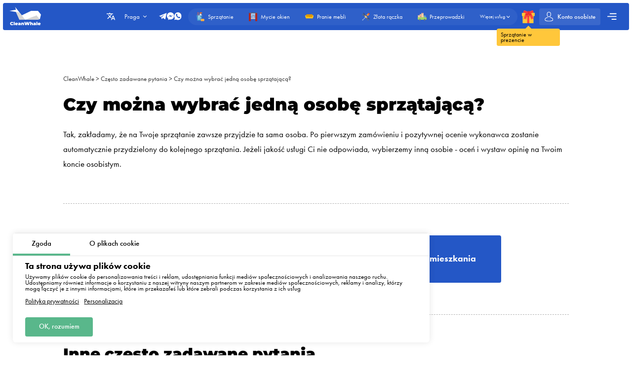

--- FILE ---
content_type: text/html; charset=utf-8
request_url: https://cleanwhale.cz/pl/questions-and-answers/czy-mozna-wybrac-jedna-osobe-sprzatajac
body_size: 14794
content:
<!DOCTYPE html>
<html xmlns="http://www.w3.org/1999/xhtml" lang="pl" xml:lang="pl">
<head>
	<meta charset="UTF-8" />
	<title>Czy można wybrać jedną osobę sprzątającą?</title>
	
		<link rel="canonical" href="https://cleanwhale.cz/pl/questions-and-answers/czy-mozna-wybrac-jedna-osobe-sprzatajac">
	
	<meta name="viewport" content="width=device-width, initial-scale=1.0">
	<meta name="description" content="&lt;p&gt;Tak, zakładamy, że na Twoje sprzątanie zawsze przyjdzie ta sama osoba. Po pierwszym zamówieniu i pozytywnej ocenie wykonawca zostanie automatycznie przydzielony do kolejnego sprzątania. Jeżeli jakość usługi Ci nie odpowiada, wybierzemy inną osobie  - oceń i wystaw opinię na Twoim koncie osobistym.&lt;/p&gt;">
	<meta name="keywords" content="">
	<!-- languages !-->
	
	
		<link rel="alternate" hreflang="pl" href="https://cleanwhale.cz/pl/questions-and-answers/czy-mozna-wybrac-jedna-osobe-sprzatajac" />
		<link rel="alternate" hreflang="x-default" href="https://cleanwhale.cz/pl/questions-and-answers/czy-mozna-wybrac-jedna-osobe-sprzatajac" />
	
	<link rel="shortcut icon" href="/assets/favicons/favicon-16x16.png"/>

	<!-- add css !-->
	
		<link rel="stylesheet" href="/assets/frontend/build/css/base.css?v=1.0.5.8" type="text/css"/>
	
		<link rel="stylesheet" href="/assets/frontend/build/css/pages.css?v=1.0.5.8" type="text/css"/>
	
		<link rel="stylesheet" href="/assets/frontend/build/css/questions.css?v=1.0.5.8" type="text/css"/>
	

	<link rel="apple-touch-icon" sizes="57x57" href="/assets/favicons/apple-icon-57x57.png">
	<link rel="apple-touch-icon" sizes="60x60" href="/assets/favicons/apple-icon-60x60.png">
	<link rel="apple-touch-icon" sizes="72x72" href="/assets/favicons/apple-icon-72x72.png">
	<link rel="apple-touch-icon" sizes="76x76" href="/assets/favicons/apple-icon-76x76.png">
	<link rel="apple-touch-icon" sizes="76x76" href="/assets/favicons/apple-icon-76x76.png">
	<link rel="apple-touch-icon" sizes="114x114" href="/assets/favicons/apple-icon-114x114.png">
	<link rel="apple-touch-icon" sizes="120x120" href="/assets/favicons/apple-icon-120x120.png">
	<link rel="apple-touch-icon" sizes="144x144" href="/assets/favicons/apple-icon-144x144.png">
	<link rel="apple-touch-icon" sizes="152x152" href="/assets/favicons/apple-icon-152x152.png">
	<link rel="apple-touch-icon" sizes="180x180" href="/assets/favicons/apple-icon-180x180.png">
	<link rel="icon" type="image/png" sizes="192x192" href="/assets/favicons/android-icon-192x192.png">
	<link rel="icon" type="image/png" sizes="32x32" href="/assets/favicons/favicon-32x32.png">
	<link rel="icon" type="image/png" sizes="96x96" href="/assets/favicons/favicon-96x96.png">
	<link rel="icon" type="image/png" sizes="16x16" href="/assets/favicons/favicon-16x16.png">
	<link rel="manifest" href="/assets/favicons/manifest.json">
	<meta name="msapplication-TileColor" content="#ffffff">
	<meta name="msapplication-TileImage" content="/assets/favicons/ms-icon-144x144.png">
	<meta name="theme-color" content="#ffffff">
	<meta property="og:locale" content="pl" />
	<meta property="og:title" content="Czy można wybrać jedną osobę sprzątającą?"/>
	<meta property="og:type" content="website"/>
	<meta property="og:url" content="https://cleanwhale.cz/pl/questions-and-answers/czy-mozna-wybrac-jedna-osobe-sprzatajac"/>
	<meta property="og:site_name" content="Firma sprzątająca CleanWhale - Sprzątanie mieszkań Praga"/>
	<meta property="og:description" content="&lt;p&gt;Tak, zakładamy, że na Twoje sprzątanie zawsze przyjdzie ta sama osoba. Po pierwszym zamówieniu i pozytywnej ocenie wykonawca zostanie automatycznie przydzielony do kolejnego sprzątania. Jeżeli jakość usługi Ci nie odpowiada, wybierzemy inną osobie  - oceń i wystaw opinię na Twoim koncie osobistym.&lt;/p&gt;" />

	
		<meta property="og:image" content="/assets/frontend/images/social/prague/pl.png"/>
		<meta property="og:image:width" content="1200" />
		<meta property="og:image:height" content="627" />
		<link rel="image_src" href="/assets/frontend/images/social/prague/pl.png">
	
	
</head>


<body class="questions order-page"
	  data-consent-mode="enabled"
	  data-google-tag-id="G-K6MY6KZ1B8" 
>





<!-- choose language !-->
<div class="choose-language">
	<div class="content rounded">
		<div class="close">
			<img width="20" height="20" class="animate" src="/assets/frontend/images/icons/close.svg" alt="Close">
		</div>
		<div class="title">Wybierz język</div>
		<div class="languages">
			
				<a 
				   data-locale="pl"
				   href="https://cleanwhale.cz/pl"
				   class="rounded active"
				>Polski</a>
			
				<a 
				   data-locale="ru"
				   href="https://cleanwhale.cz/ru"
				   class="rounded "
				>Русский</a>
			
				<a 
				   data-locale="en"
				   href="https://cleanwhale.cz/en"
				   class="rounded "
				>English</a>
			
				<a 
				   data-locale="de"
				   href="https://cleanwhale.cz/de"
				   class="rounded "
				>Deutsch</a>
			
				<a 
				   data-locale="be"
				   href="https://cleanwhale.cz/be"
				   class="rounded "
				>Беларуская</a>
			
				<a 
				   data-locale="uk"
				   href="https://cleanwhale.cz/uk"
				   class="rounded "
				>Українська</a>
			
				<a 
				   data-locale="lv"
				   href="https://cleanwhale.cz/lv"
				   class="rounded "
				>Latviešu</a>
			
				<a 
				   data-locale="cs"
				   href="https://cleanwhale.cz"
				   class="rounded "
				>Čeština</a>
			
		</div>
	</div>
	<div class="bg"></div>
</div>

<!-- cookie message !-->

	
		<div class="cookie-messages">
			<div class="ajax-loader rounded">
				<div class="spinner">
					<div class="bounce1"></div>
					<div class="bounce2"></div>
					<div class="bounce3"></div>
				</div>
			</div>
			<div class="tabs">
				<div class="tab active" data-target="consent">Zgoda</div>
				<div class="tab" data-target="about">O plikach cookie</div>
			</div>
			<div class="tabs-content">
				<div class="tab consent active">
					<div class="title">Ta strona używa plików cookie</div>
					<div class="text">Używamy plików cookie do personalizowania treści i reklam, udostępniania funkcji mediów społecznościowych i analizowania naszego ruchu. Udostępniamy również informacje o korzystaniu z naszej witryny naszym partnerom w zakresie mediów społecznościowych, reklamy i analizy, którzy mogą łączyć je z innymi informacjami, które im przekazałeś lub które zebrali podczas korzystania z ich usług</div>
					<div class="text-actions">
						<a class="privacy-policy" href="https://cleanwhale.cz/pl/privacy-policy">Polityka prywatności</a>
						<a href="https://cleanwhale.cz/pl/cookies-policy#customize">Personalizacja</a>
					</div>
				</div>
				<div class="tab about">
					<div class="text">
						<p>
							Pliki cookie (ciasteczka) to małe pliki tekstowe, które mogą być stosowane przez strony internetowe, aby użytkownicy mogli korzystać ze stron w bardziej sprawny sposób.
						</p>
						<p>
							Prawo stanowi, że możemy przechowywać pliki cookie na urządzeniu użytkownika, jeśli jest to niezbędne do funkcjonowania niniejszej strony. Do wszystkich innych rodzajów plików cookie potrzebujemy zezwolenia użytkownika.
						</p>
						<p>
							Niniejsza strona korzysta z różnych rodzajów plików cookie. Niektóre pliki cookie umieszczane są przez usługi stron trzecich, które pojawiają się na naszych stronach.
						</p>
						<p>
							W dowolnej chwili możesz wycofać swoją zgodę w Deklaracji dot. plików cookie na naszej witrynie.
						</p>
						<p>
							<a class="privacy-policy" href="https://cleanwhale.cz/pl/cookies-policy">Dowiedz się więcej na temat tego, kim jesteśmy, jak można się z nami skontaktować i w jaki sposób przetwarzamy dane osobowe w ramach Polityki prywatności.</a>
						</p>
					</div>
				</div>
			</div>
			<div class="actions">
				<!--<div class="button rounded animate deny">Odmowa</div>
				<a href="https://cleanwhale.cz/pl/cookies-policy#customize" class="button customize rounded animate">Personalizacja</a>!-->
				<div class="button rounded animate allow">OK, rozumiem</div>
			</div>
		</div>
	


<header class="container container__header ">
	<div class="container__header-content rounded">
		<div class="logo">
			<a href="https://cleanwhale.cz/pl">
				
					<img width="200" height="120" itemprop="logo" src="/assets/images/logos/white/pl.svg" alt="Firma sprzątająca CleanWhale - Sprzątanie mieszkań Praga">
				
			</a>
		</div>
		<div class="content">
			<div class="choose-language-icon">
				<img width="20" height="20" class="animate" src="/assets/frontend/images/icons/languages-white.svg" alt="">
			</div>
			
			<div class="location">
				<div class="active rounded animate">
					<span>Praga</span>
					<img width="20" height="20" class="animate" src="/assets/frontend/images/icons/hr-location-white.svg" alt="Praga">
				</div>
				<div class="locations rounded">
					
						
							<div class="country">
								<div class="name">
									
										<img src="https://cleanwhale.pl/assets/images/flags/cs.svg" alt=""/>
									
									<span>Czechy</span>
								</div>
								<div class="countryItems">
									
										
											<a target="_blank" href="https://cleanwhale.cz">
												Praga
											</a>
										
									
										
											<a target="_blank" href="https://brno.cleanwhale.cz">
												Brno
											</a>
										
									
								</div>
							</div>
						
					
						
							<div class="country">
								<div class="name">
									
										<img src="https://cleanwhale.pl/assets/images/flags/pl.svg" alt=""/>
									
									<span>Polska</span>
								</div>
								<div class="countryItems">
									
										
											<a target="_blank" href="https://cleanwhale.pl">
												Warszawa
											</a>
										
									
										
											<a target="_blank" href="https://krakow.cleanwhale.pl">
												Kraków
											</a>
										
									
										
											<a target="_blank" href="https://wroclaw.cleanwhale.pl">
												Wrocław
											</a>
										
									
										
											<a target="_blank" href="https://gdansk.cleanwhale.pl">
												Gdańsk
											</a>
										
									
										
											<a target="_blank" href="https://lodz.cleanwhale.pl">
												Łódź
											</a>
										
									
										
											<a target="_blank" href="https://poznan.cleanwhale.pl">
												Poznań
											</a>
										
									
										
											<a target="_blank" href="https://katowice.cleanwhale.pl">
												Katowice
											</a>
										
									
										
											<a target="_blank" href="https://lublin.cleanwhale.pl">
												Lublin
											</a>
										
									
										
											<a target="_blank" href="https://bialystok.cleanwhale.pl">
												Białystok
											</a>
										
									
								</div>
							</div>
						
					
						
							<div class="country">
								<div class="name">
									
										<img src="https://cleanwhale.pl/assets/images/flags/de.svg" alt=""/>
									
									<span>Niemcy</span>
								</div>
								<div class="countryItems">
									
										
											<a target="_blank" href="https://cleanwhale.de">
												Berlin
											</a>
										
									
										
											<a target="_blank" href="https://hamburg.cleanwhale.de">
												Hamburg
											</a>
										
									
										
											<a target="_blank" href="https://munchen.cleanwhale.de">
												Monachium
											</a>
										
									
										
											<a target="_blank" href="https://frankfurt.cleanwhale.de">
												Frankfurt
											</a>
										
									
								</div>
							</div>
						
					
						
							<div class="country">
								<div class="name">
									
									<span>Białoruś</span>
								</div>
								<div class="countryItems">
									
										
											<a target="_blank" href="https://kitt.by">
												Mińsk
											</a>
										
									
								</div>
							</div>
						
					
						
							<div class="country">
								<div class="name">
									
										<img src="https://cleanwhale.pl/assets/images/flags/uk.svg" alt=""/>
									
									<span>Ukraina</span>
								</div>
								<div class="countryItems">
									
										
											<a target="_blank" href="https://kytt.com.ua">
												Kijów
											</a>
										
									
								</div>
							</div>
						
					
						
							<div class="country">
								<div class="name">
									
										<img src="https://cleanwhale.pl/assets/images/flags/lv.svg" alt=""/>
									
									<span>Łotwa</span>
								</div>
								<div class="countryItems">
									
										
											<a target="_blank" href="https://cleanwhale.lv">
												Ryga
											</a>
										
									
								</div>
							</div>
						
					
						
							<div class="country">
								<div class="name">
									
										<img src="https://cleanwhale.pl/assets/images/flags/sk.svg" alt=""/>
									
									<span>Słowacja</span>
								</div>
								<div class="countryItems">
									
										
											<a target="_blank" href="https://whale.sk">
												Bratysława
											</a>
										
									
								</div>
							</div>
						
					
						
							<div class="country">
								<div class="name">
									
										<img src="https://cleanwhale.pl/assets/images/flags/us.svg" alt=""/>
									
									<span>Stany Zjednoczone</span>
								</div>
								<div class="countryItems">
									
										
											<a target="_blank" href="https://cleanwhale.us">
												Nowy Jork
											</a>
										
									
								</div>
							</div>
						
					
					<a href="/cdn-cgi/l/email-protection#1f6f7e6d6b717a6d6c5f7c737a7e7168777e737a316f73" class="franchiseLink">
						<img src="/assets/frontend/images/icons/about/rocket.svg" alt="CleanWhale franchise in your city" />
						<span>Otwórz franczyzę CleanWhale w swoim mieście</span>
					</a>
				</div>
			</div>
			<div class="contacts animate call-center-closed">
				
				<div class="social-messengers">
					
						<a href="https://t.me/CleanWhale_Praha_customers_bot" target="_blank">
							<img width="20" height="20" class="animate" src="/assets/frontend/images/icons/telegram.svg" alt="telegram">
						</a>
					
					
					
						<a href="https://m.me/cleanwhale.cz" target="_blank">
							<img width="20" height="20" class="animate" src="/assets/frontend/images/icons/facebook.svg" alt="facebook">
						</a>
					
					
					
						<a href="https://api.whatsapp.com/send?phone=420774244293" target="_blank">
							<img width="20" height="20" class="animate" src="/assets/frontend/images/icons/whatsapp.svg" alt="whatsapp">
						</a>
					
				</div>
				
			</div>
			<div class="order-types" itemscope itemtype="http://www.schema.org/SiteNavigationElement">
				
					<a itemprop="url"
					   href="/pl/order"
					   class="">
						<img width="20" height="20"
							 class="animate"
							 src="/assets/frontend/images/icons/default-order.svg"
							 alt="Sprzątanie">
						<span itemprop="name">Sprzątanie</span>
					</a>
				
					<a itemprop="url"
					   href="/pl/windows"
					   class="">
						<img width="20" height="20"
							 class="animate"
							 src="/assets/frontend/images/icons/window-order.svg"
							 alt="Mycie okien">
						<span itemprop="name">Mycie okien</span>
					</a>
				
					<a itemprop="url"
					   href="/pl/dry-cleaning"
					   class="">
						<img width="20" height="20"
							 class="animate"
							 src="/assets/frontend/images/icons/dry-order.svg"
							 alt="Pranie mebli">
						<span itemprop="name">Pranie mebli</span>
					</a>
				
					<a itemprop="url"
					   href="/pl/handyman"
					   class="">
						<img width="20" height="20"
							 class="animate"
							 src="/assets/frontend/images/icons/handyman-order.svg"
							 alt="Złota rączka">
						<span itemprop="name">Złota rączka</span>
					</a>
				
					<a itemprop="url"
					   href="/pl/moving"
					   class="">
						<img width="20" height="20"
							 class="animate"
							 src="/assets/images/icons/services/moving-truck.svg"
							 alt="Przeprowadzki">
						<span itemprop="name">Przeprowadzki</span>
					</a>
				
				<div class="show-more animate">
					<span itemprop="name">Więcej usług</span>
					<img width="20" height="20" class="animate" src="/assets/frontend/images/icons/hr-location-white.svg" alt="Pranie mebli">
				</div>
			</div>
			<a href="https://cleanwhale.cz/pl/gift" class="gift">
				<img width="20" height="20" class="animate" src="/assets/frontend/images/icons/gift.svg" alt="Sprzątanie w prezencie">
				<span class="content">
				<span class="triangle"></span>
				<span class="text rounded">Sprzątanie w prezencie</span>
			</span>
			</a>
			
			
			<a href="https://cleanwhale.cz/pl/account/login" class="account rounded ">
				<img width="20" height="20" class="animate" src="/assets/frontend/images/icons/account-logged.svg" alt="Account">
				<span>Konto osobiste</span>
				
			</a>
			<div class="mobile-burger">
				<img class="close" width="20" height="20" src="/assets/frontend/images/icons/close-white.svg" alt="Close menu">
				<img class="show" width="20" height="20" src="/assets/frontend/images/icons/menu-burger-white.svg" alt="Show menu">
			</div>
			<div class="menu-container">
				<div class="menu-burger rounded animate">
					<img width="20" height="20" src="/assets/frontend/images/icons/menu-burger-white.svg" alt="Show menu">
				</div>
				<div class="menu">
					<div class="menus">
						<menu itemscope itemtype="http://www.schema.org/SiteNavigationElement">
							<li itemprop="name"><a itemprop="url" href="https://cleanwhale.cz/pl/about">O nas</a></li>
							<li itemprop="name"><a itemprop="url" href="https://cleanwhale.cz/pl/services">Nasze usługi</a></li>
							<li itemprop="name"><a itemprop="url" href="https://cleanwhale.cz/pl/what-we-clean">Co sprzątamy</a></li>
							<li itemprop="name"><a itemprop="url" href="https://cleanwhale.cz/pl/prices">Cennik usług</a></li>
							<li itemprop="name"><a itemprop="url" href="https://cleanwhale.cz/pl/subscription">Sprzątanie w abonamencie</a></li>
						</menu>
						<menu itemscope itemtype="http://www.schema.org/SiteNavigationElement">
							<li itemprop="name"><a itemprop="url" href="https://cleanwhale.cz/pl/reviews">Opinie</a></li>
							<li itemprop="name"><a itemprop="url" href="https://cleanwhale.cz/pl/referral-program">Program poleceń</a></li>
							<li itemprop="name"><a itemprop="url" href="https://cleanwhale.cz/pl/questions-and-answers">Pytania i odpowiedzi</a></li>
							<li itemprop="name" class="discounts">
								<a itemprop="url" href="https://cleanwhale.cz/pl/discounts">
									<img width="20" height="20" src="/assets/frontend/images/icons/discounts.svg" alt="Zniżki i promocje">
									Zniżki i promocje
								</a>
							</li>
						</menu>
						<menu itemscope itemtype="http://www.schema.org/SiteNavigationElement">
							<li itemprop="name"><a itemprop="url" href="https://cleanwhale.cz/pl/partners">Nasi partnerzy</a></li>
							<li itemprop="name"><a itemprop="url" href="https://cleanwhale.cz/pl/business">Propozycje dla biznesu</a></li>
							
								<li itemprop="name"><a itemprop="url" href="https://partners.cleanwhale.cz">Zostań cleanerem</a></li>
							
							
								<li itemprop="name"><a itemprop="url" href="https://cleanwhale.cz/pl/blog">Blog</a></li>
							
						</menu>
					</div>
					<div class="banners">
						
							<a rel="nofollow"  href="https://cleanwhale.cz/pl/order/1/1/once/start" class="banner start rounded">
								<img width="20" height="20" src="/assets/frontend/images/icons/rocket.svg" alt="Zniżki i promocje">
								<div class="banner-content">
									<span>Złóż pierwsze zamówienie</span>
									<p>Promokod start - zniżka 15%</p>
								</div>
							</a>
						
					</div>
				</div>
			</div>
		</div>
	</div>
	<div class="serviceFullMenu rounded">
		<div class="close animate">
			<img src="/assets/frontend/images/icons/close-white.svg" alt="Close" />
		</div>
		<div class="serviceFullMenu-header">
			<a href="https://cleanwhale.cz/pl/services" class="allServices">
				<span>Wszystkie nasze usługi</span>
				<img src="/assets/frontend/images/icons/right-arrow-white.svg" alt="Out services">
			</a>
			<a href="https://cleanwhale.cz/pl/become-partner" class="becomePartner">
				<img src="/assets/frontend/images/icons/add-green.svg" alt="Chcesz zostać partnerem platformy?">
				<span>Chcesz zostać partnerem platformy?</span>
			</a>
		</div>
		<div class="serviceFullMenu-main">
			
				<a itemprop="url"
				   href="/pl/order"
				   class="rounded ">
					<img width="20" height="20"
						 class="animate"
						 src="/assets/frontend/images/icons/default-order.svg"
						 alt="Sprzątanie">
					<span itemprop="name">Sprzątanie</span>
				</a>
			
				<a itemprop="url"
				   href="/pl/windows"
				   class="rounded ">
					<img width="20" height="20"
						 class="animate"
						 src="/assets/frontend/images/icons/window-order.svg"
						 alt="Mycie okien">
					<span itemprop="name">Mycie okien</span>
				</a>
			
				<a itemprop="url"
				   href="/pl/dry-cleaning"
				   class="rounded ">
					<img width="20" height="20"
						 class="animate"
						 src="/assets/frontend/images/icons/dry-order.svg"
						 alt="Pranie mebli">
					<span itemprop="name">Pranie mebli</span>
				</a>
			
				<a itemprop="url"
				   href="/pl/handyman"
				   class="rounded ">
					<img width="20" height="20"
						 class="animate"
						 src="/assets/frontend/images/icons/handyman-order.svg"
						 alt="Złota rączka">
					<span itemprop="name">Złota rączka</span>
				</a>
			
				<a itemprop="url"
				   href="/pl/renovation"
				   class="rounded ">
					<img width="20" height="20"
						 class="animate"
						 src="/assets/frontend/images/icons/repair-order.svg"
						 alt="Sprzątanie po remoncie">
					<span itemprop="name">Sprzątanie po remoncie</span>
				</a>
			
				<a itemprop="url"
				   href="/pl/moving"
				   class="rounded ">
					<img width="20" height="20"
						 class="animate"
						 src="/assets/images/icons/services/moving-truck.svg"
						 alt="Przeprowadzki">
					<span itemprop="name">Przeprowadzki</span>
				</a>
			
		</div>
		<div class="serviceFullMenu-subTitle">Inne usługi</div>
		<div class="serviceFullMenu-content">
			
				<div class="serviceFullMenu-content-category" itemscope itemtype="http://www.schema.org/SiteNavigationElement">
					<div class="serviceFullMenu-content-category-name animate">
						<img width="20" height="20" class="serviceCategory-image" src="/assets/frontend/images/icons/default-order.svg" alt="Sprzątanie" />
						<span>Sprzątanie</span>
						<img width="20" height="20" class="animate hr" src="/assets/frontend/images/icons/hr-location.svg" alt="Sprzątanie">
						<img width="20" height="20" class="animate hr hr-white" src="/assets/frontend/images/icons/hr-location-white.svg" alt="Sprzątanie">
					</div>
					<div class="serviceFullMenu-content-category-content">
						
							<a itemprop="url"
							   href="/pl/order"
							   class="rounded ">
								<img width="20" height="20"
									 class="animate"
									 src="/assets/frontend/images/icons/default-order.svg"
									 alt="Sprzątanie mieszkań">
								<span itemprop="name">Sprzątanie mieszkań</span>
							</a>
						
							<a itemprop="url"
							   href="/pl/house-cleaning"
							   class="rounded ">
								<img width="20" height="20"
									 class="animate"
									 src="/assets/frontend/images/icons/order/private-house.svg"
									 alt="Sprzątanie domów">
								<span itemprop="name">Sprzątanie domów</span>
							</a>
						
							<a itemprop="url"
							   href="/pl/renovation"
							   class="rounded ">
								<img width="20" height="20"
									 class="animate"
									 src="/assets/frontend/images/icons/repair-order.svg"
									 alt="Sprzątanie po remoncie">
								<span itemprop="name">Sprzątanie po remoncie</span>
							</a>
						
							<a itemprop="url"
							   href="/pl/kitchen"
							   class="rounded ">
								<img width="20" height="20"
									 class="animate"
									 src="/assets/frontend/images/icons/kitchen-order.svg"
									 alt="Sprzątanie kuchni">
								<span itemprop="name">Sprzątanie kuchni</span>
							</a>
						
					</div>
				</div>
			
				<div class="serviceFullMenu-content-category" itemscope itemtype="http://www.schema.org/SiteNavigationElement">
					<div class="serviceFullMenu-content-category-name animate">
						<img width="20" height="20" class="serviceCategory-image" src="/assets/frontend/images/icons/dry-order.svg" alt="Pranie mebli" />
						<span>Pranie mebli</span>
						<img width="20" height="20" class="animate hr" src="/assets/frontend/images/icons/hr-location.svg" alt="Pranie mebli">
						<img width="20" height="20" class="animate hr hr-white" src="/assets/frontend/images/icons/hr-location-white.svg" alt="Pranie mebli">
					</div>
					<div class="serviceFullMenu-content-category-content">
						
							<a itemprop="url"
							   href="/pl/dry-cleaning"
							   class="rounded ">
								<img width="20" height="20"
									 class="animate"
									 src="/assets/frontend/images/icons/dry-order.svg"
									 alt="Pranie mebli">
								<span itemprop="name">Pranie mebli</span>
							</a>
						
							<a itemprop="url"
							   href="/pl/dry-cleaning"
							   class="rounded ">
								<img width="20" height="20"
									 class="animate"
									 src="/assets/images/icons/services/sofa.svg"
									 alt="Pranie kanapy">
								<span itemprop="name">Pranie kanapy</span>
							</a>
						
							<a itemprop="url"
							   href="/pl/dry-cleaning"
							   class="rounded ">
								<img width="20" height="20"
									 class="animate"
									 src="/assets/images/icons/services/carpet-yellow.svg"
									 alt="Pranie dywanów">
								<span itemprop="name">Pranie dywanów</span>
							</a>
						
							<a itemprop="url"
							   href="/pl/dry-cleaning"
							   class="rounded ">
								<img width="20" height="20"
									 class="animate"
									 src="/assets/images/icons/services/sofa-corner.svg"
									 alt="Pranie narożnika">
								<span itemprop="name">Pranie narożnika</span>
							</a>
						
							<a itemprop="url"
							   href="/pl/dry-cleaning"
							   class="rounded ">
								<img width="20" height="20"
									 class="animate"
									 src="/assets/images/icons/services/single-mattress.svg"
									 alt="Pranie materacy">
								<span itemprop="name">Pranie materacy</span>
							</a>
						
							<a itemprop="url"
							   href="/pl/dry-cleaning"
							   class="rounded ">
								<img width="20" height="20"
									 class="animate"
									 src="/assets/images/icons/services/office-chair.svg"
									 alt="Pranie fotela">
								<span itemprop="name">Pranie fotela</span>
							</a>
						
					</div>
				</div>
			
				<div class="serviceFullMenu-content-category" itemscope itemtype="http://www.schema.org/SiteNavigationElement">
					<div class="serviceFullMenu-content-category-name animate">
						<img width="20" height="20" class="serviceCategory-image" src="/assets/frontend/images/icons/office-order.svg" alt="Biura, magazyny, hale przemysłowe" />
						<span>Biura, magazyny, hale przemysłowe</span>
						<img width="20" height="20" class="animate hr" src="/assets/frontend/images/icons/hr-location.svg" alt="Biura, magazyny, hale przemysłowe">
						<img width="20" height="20" class="animate hr hr-white" src="/assets/frontend/images/icons/hr-location-white.svg" alt="Biura, magazyny, hale przemysłowe">
					</div>
					<div class="serviceFullMenu-content-category-content">
						
							<a itemprop="url"
							   href="/pl/office"
							   class="rounded ">
								<img width="20" height="20"
									 class="animate"
									 src="/assets/frontend/images/icons/office-order.svg"
									 alt="Sprzątanie biur">
								<span itemprop="name">Sprzątanie biur</span>
							</a>
						
					</div>
				</div>
			
				<div class="serviceFullMenu-content-category" itemscope itemtype="http://www.schema.org/SiteNavigationElement">
					<div class="serviceFullMenu-content-category-name animate">
						<img width="20" height="20" class="serviceCategory-image" src="/assets/frontend/images/icons/window-order.svg" alt="Mycie okien" />
						<span>Mycie okien</span>
						<img width="20" height="20" class="animate hr" src="/assets/frontend/images/icons/hr-location.svg" alt="Mycie okien">
						<img width="20" height="20" class="animate hr hr-white" src="/assets/frontend/images/icons/hr-location-white.svg" alt="Mycie okien">
					</div>
					<div class="serviceFullMenu-content-category-content">
						
							<a itemprop="url"
							   href="/pl/windows"
							   class="rounded ">
								<img width="20" height="20"
									 class="animate"
									 src="/assets/frontend/images/icons/window-order.svg"
									 alt="Mycie okien">
								<span itemprop="name">Mycie okien</span>
							</a>
						
					</div>
				</div>
			
				<div class="serviceFullMenu-content-category" itemscope itemtype="http://www.schema.org/SiteNavigationElement">
					<div class="serviceFullMenu-content-category-name animate">
						<img width="20" height="20" class="serviceCategory-image" src="/assets/images/icons/services/moving-truck.svg" alt="Przeprowadzki" />
						<span>Przeprowadzki</span>
						<img width="20" height="20" class="animate hr" src="/assets/frontend/images/icons/hr-location.svg" alt="Przeprowadzki">
						<img width="20" height="20" class="animate hr hr-white" src="/assets/frontend/images/icons/hr-location-white.svg" alt="Przeprowadzki">
					</div>
					<div class="serviceFullMenu-content-category-content">
						
							<a itemprop="url"
							   href="/pl/moving"
							   class="rounded ">
								<img width="20" height="20"
									 class="animate"
									 src="/assets/images/icons/services/moving-truck.svg"
									 alt="Przeprowadzki">
								<span itemprop="name">Przeprowadzki</span>
							</a>
						
					</div>
				</div>
			
				<div class="serviceFullMenu-content-category" itemscope itemtype="http://www.schema.org/SiteNavigationElement">
					<div class="serviceFullMenu-content-category-name animate">
						<img width="20" height="20" class="serviceCategory-image" src="/assets/frontend/images/icons/handyman-order.svg" alt="Złota rączka, drobne naprawy" />
						<span>Złota rączka, drobne naprawy</span>
						<img width="20" height="20" class="animate hr" src="/assets/frontend/images/icons/hr-location.svg" alt="Złota rączka, drobne naprawy">
						<img width="20" height="20" class="animate hr hr-white" src="/assets/frontend/images/icons/hr-location-white.svg" alt="Złota rączka, drobne naprawy">
					</div>
					<div class="serviceFullMenu-content-category-content">
						
							<a itemprop="url"
							   href="/pl/handyman"
							   class="rounded ">
								<img width="20" height="20"
									 class="animate"
									 src="/assets/frontend/images/icons/handyman-order.svg"
									 alt="Złota rączka">
								<span itemprop="name">Złota rączka</span>
							</a>
						
							<a itemprop="url"
							   href="/pl/handyman"
							   class="rounded ">
								<img width="20" height="20"
									 class="animate"
									 src="/assets/images/icons/services/types/electrician.svg"
									 alt="Elektryk">
								<span itemprop="name">Elektryk</span>
							</a>
						
							<a itemprop="url"
							   href="/pl/handyman"
							   class="rounded ">
								<img width="20" height="20"
									 class="animate"
									 src="/assets/images/icons/services/types/carpenter.svg"
									 alt="Usługi stolarskie">
								<span itemprop="name">Usługi stolarskie</span>
							</a>
						
							<a itemprop="url"
							   href="/pl/handyman"
							   class="rounded ">
								<img width="20" height="20"
									 class="animate"
									 src="/assets/images/icons/services/types/plumber.svg"
									 alt="Hydraulik">
								<span itemprop="name">Hydraulik</span>
							</a>
						
							<a itemprop="url"
							   href="/pl/handyman"
							   class="rounded ">
								<img width="20" height="20"
									 class="animate"
									 src="/assets/images/icons/services/types/handyman.svg"
									 alt="Usługi ślusarskie">
								<span itemprop="name">Usługi ślusarskie</span>
							</a>
						
							<a itemprop="url"
							   href="/pl/wall-painting"
							   class="rounded ">
								<img width="20" height="20"
									 class="animate"
									 src="/assets/images/icons/services/paint-roller.svg"
									 alt="Malowanie ścian">
								<span itemprop="name">Malowanie ścian</span>
							</a>
						
					</div>
				</div>
			
				<div class="serviceFullMenu-content-category" itemscope itemtype="http://www.schema.org/SiteNavigationElement">
					<div class="serviceFullMenu-content-category-name animate">
						<img width="20" height="20" class="serviceCategory-image" src="/assets/frontend/images/icons/ozonation-order.svg" alt="Inne" />
						<span>Inne</span>
						<img width="20" height="20" class="animate hr" src="/assets/frontend/images/icons/hr-location.svg" alt="Inne">
						<img width="20" height="20" class="animate hr hr-white" src="/assets/frontend/images/icons/hr-location-white.svg" alt="Inne">
					</div>
					<div class="serviceFullMenu-content-category-content">
						
							<a itemprop="url"
							   href="/pl/ozonation"
							   class="rounded ">
								<img width="20" height="20"
									 class="animate"
									 src="/assets/frontend/images/icons/ozonation-order.svg"
									 alt="Ozonowanie">
								<span itemprop="name">Ozonowanie</span>
							</a>
						
					</div>
				</div>
			
		</div>
		<div class="serviceFullMenu-link">
			<a href="https://cleanwhale.cz/pl/services">
				<span>Lista wszystkich naszych usług</span>
				<img width="20" height="20" src="/assets/frontend/images/icons/right-arrow.svg" alt="Lista wszustkich naszych uslug" />
			</a>
		</div>
	</div>
	<div class="mobile-menu rounded animate">
		<div class="contacts">
			
			<div class="social-messengers-title">
				<span>Masz jakieś pytania?</span>
				<strong>Napisz do nas!</strong>
			</div>
			<div class="social-messengers">
				
					<a href="https://t.me/CleanWhale_Praha_customers_bot" target="_blank" class="telegram">
						<img width="20" height="20" class="animate" src="/assets/frontend/images/icons/telegram.svg" alt="telegram">
					</a>
				
				
				
					<a href="https://m.me/cleanwhale.cz" target="_blank" class="messenger">
						<img width="20" height="20" class="animate" src="/assets/frontend/images/icons/facebook.svg" alt="facebook">
					</a>
				
				
				
					<a href="https://api.whatsapp.com/send?phone=420774244293" target="_blank" class="whatsapp">
						<img width="20" height="20" class="animate" src="/assets/frontend/images/icons/whatsapp.svg" alt="whatsapp">
					</a>
				
			</div>
		</div>
		
		<div class="menu-item menu-item-services">
			<a href="https://cleanwhale.cz/pl/services" class="title">Nasze usługi</a>
			<div class="mainServices">
				
					<a itemprop="url"
					   href="/pl/order"
					   class="rounded ">
						<div class="discount">Dzisiejsza zniżka <strong>-18%</strong></div>
						<img width="20" height="20"
							 class="animate"
							 src="/assets/frontend/images/icons/default-order.svg"
							 alt="Sprzątanie">
						<span itemprop="name">Sprzątanie</span>
					</a>
				
					<a itemprop="url"
					   href="/pl/windows"
					   class="rounded ">
						
						<img width="20" height="20"
							 class="animate"
							 src="/assets/frontend/images/icons/window-order.svg"
							 alt="Mycie okien">
						<span itemprop="name">Mycie okien</span>
					</a>
				
					<a itemprop="url"
					   href="/pl/dry-cleaning"
					   class="rounded ">
						
						<img width="20" height="20"
							 class="animate"
							 src="/assets/frontend/images/icons/dry-order.svg"
							 alt="Pranie mebli">
						<span itemprop="name">Pranie mebli</span>
					</a>
				
					<a itemprop="url"
					   href="/pl/handyman"
					   class="rounded ">
						
						<img width="20" height="20"
							 class="animate"
							 src="/assets/frontend/images/icons/handyman-order.svg"
							 alt="Złota rączka">
						<span itemprop="name">Złota rączka</span>
					</a>
				
					<a itemprop="url"
					   href="/pl/renovation"
					   class="rounded ">
						
						<img width="20" height="20"
							 class="animate"
							 src="/assets/frontend/images/icons/repair-order.svg"
							 alt="Sprzątanie po remoncie">
						<span itemprop="name">Sprzątanie po remoncie</span>
					</a>
				
					<a itemprop="url"
					   href="/pl/moving"
					   class="rounded ">
						
						<img width="20" height="20"
							 class="animate"
							 src="/assets/images/icons/services/moving-truck.svg"
							 alt="Przeprowadzki">
						<span itemprop="name">Przeprowadzki</span>
					</a>
				
			</div>
			<div class="title">Inne usługi</div>
			<div class="content">
				
					<div class="servicesCategory">
						<div class="servicesCategory-name rounded">
							<img width="20" height="20" class="serviceCategory-image" src="/assets/frontend/images/icons/default-order.svg" />
							<span>Sprzątanie</span>
							<img width="20" height="20" class="animate hr" src="/assets/frontend/images/icons/hr-location.svg" alt="Sprzątanie">
							<img width="20" height="20" class="animate hr hr-white" src="/assets/frontend/images/icons/hr-location-white.svg" alt="Sprzątanie">
						</div>
						<div class="servicesCategory-content">
							
								<a itemprop="url"
								   href="/pl/order"
								   class="rounded ">
									<img width="20" height="20"
										 class="animate"
										 src="/assets/frontend/images/icons/default-order.svg"
										 alt="Sprzątanie mieszkań">
									<span itemprop="name">Sprzątanie mieszkań</span>
								</a>
							
								<a itemprop="url"
								   href="/pl/house-cleaning"
								   class="rounded ">
									<img width="20" height="20"
										 class="animate"
										 src="/assets/frontend/images/icons/order/private-house.svg"
										 alt="Sprzątanie domów">
									<span itemprop="name">Sprzątanie domów</span>
								</a>
							
								<a itemprop="url"
								   href="/pl/renovation"
								   class="rounded ">
									<img width="20" height="20"
										 class="animate"
										 src="/assets/frontend/images/icons/repair-order.svg"
										 alt="Sprzątanie po remoncie">
									<span itemprop="name">Sprzątanie po remoncie</span>
								</a>
							
								<a itemprop="url"
								   href="/pl/kitchen"
								   class="rounded ">
									<img width="20" height="20"
										 class="animate"
										 src="/assets/frontend/images/icons/kitchen-order.svg"
										 alt="Sprzątanie kuchni">
									<span itemprop="name">Sprzątanie kuchni</span>
								</a>
							
						</div>
					</div>
				
					<div class="servicesCategory">
						<div class="servicesCategory-name rounded">
							<img width="20" height="20" class="serviceCategory-image" src="/assets/frontend/images/icons/dry-order.svg" />
							<span>Pranie mebli</span>
							<img width="20" height="20" class="animate hr" src="/assets/frontend/images/icons/hr-location.svg" alt="Pranie mebli">
							<img width="20" height="20" class="animate hr hr-white" src="/assets/frontend/images/icons/hr-location-white.svg" alt="Pranie mebli">
						</div>
						<div class="servicesCategory-content">
							
								<a itemprop="url"
								   href="/pl/dry-cleaning"
								   class="rounded ">
									<img width="20" height="20"
										 class="animate"
										 src="/assets/frontend/images/icons/dry-order.svg"
										 alt="Pranie mebli">
									<span itemprop="name">Pranie mebli</span>
								</a>
							
								<a itemprop="url"
								   href="/pl/dry-cleaning"
								   class="rounded ">
									<img width="20" height="20"
										 class="animate"
										 src="/assets/images/icons/services/sofa.svg"
										 alt="Pranie kanapy">
									<span itemprop="name">Pranie kanapy</span>
								</a>
							
								<a itemprop="url"
								   href="/pl/dry-cleaning"
								   class="rounded ">
									<img width="20" height="20"
										 class="animate"
										 src="/assets/images/icons/services/carpet-yellow.svg"
										 alt="Pranie dywanów">
									<span itemprop="name">Pranie dywanów</span>
								</a>
							
								<a itemprop="url"
								   href="/pl/dry-cleaning"
								   class="rounded ">
									<img width="20" height="20"
										 class="animate"
										 src="/assets/images/icons/services/sofa-corner.svg"
										 alt="Pranie narożnika">
									<span itemprop="name">Pranie narożnika</span>
								</a>
							
								<a itemprop="url"
								   href="/pl/dry-cleaning"
								   class="rounded ">
									<img width="20" height="20"
										 class="animate"
										 src="/assets/images/icons/services/single-mattress.svg"
										 alt="Pranie materacy">
									<span itemprop="name">Pranie materacy</span>
								</a>
							
								<a itemprop="url"
								   href="/pl/dry-cleaning"
								   class="rounded ">
									<img width="20" height="20"
										 class="animate"
										 src="/assets/images/icons/services/office-chair.svg"
										 alt="Pranie fotela">
									<span itemprop="name">Pranie fotela</span>
								</a>
							
						</div>
					</div>
				
					<div class="servicesCategory">
						<div class="servicesCategory-name rounded">
							<img width="20" height="20" class="serviceCategory-image" src="/assets/frontend/images/icons/office-order.svg" />
							<span>Biura, magazyny, hale przemysłowe</span>
							<img width="20" height="20" class="animate hr" src="/assets/frontend/images/icons/hr-location.svg" alt="Biura, magazyny, hale przemysłowe">
							<img width="20" height="20" class="animate hr hr-white" src="/assets/frontend/images/icons/hr-location-white.svg" alt="Biura, magazyny, hale przemysłowe">
						</div>
						<div class="servicesCategory-content">
							
								<a itemprop="url"
								   href="/pl/office"
								   class="rounded ">
									<img width="20" height="20"
										 class="animate"
										 src="/assets/frontend/images/icons/office-order.svg"
										 alt="Sprzątanie biur">
									<span itemprop="name">Sprzątanie biur</span>
								</a>
							
						</div>
					</div>
				
					<div class="servicesCategory">
						<div class="servicesCategory-name rounded">
							<img width="20" height="20" class="serviceCategory-image" src="/assets/frontend/images/icons/window-order.svg" />
							<span>Mycie okien</span>
							<img width="20" height="20" class="animate hr" src="/assets/frontend/images/icons/hr-location.svg" alt="Mycie okien">
							<img width="20" height="20" class="animate hr hr-white" src="/assets/frontend/images/icons/hr-location-white.svg" alt="Mycie okien">
						</div>
						<div class="servicesCategory-content">
							
								<a itemprop="url"
								   href="/pl/windows"
								   class="rounded ">
									<img width="20" height="20"
										 class="animate"
										 src="/assets/frontend/images/icons/window-order.svg"
										 alt="Mycie okien">
									<span itemprop="name">Mycie okien</span>
								</a>
							
						</div>
					</div>
				
					<div class="servicesCategory">
						<div class="servicesCategory-name rounded">
							<img width="20" height="20" class="serviceCategory-image" src="/assets/images/icons/services/moving-truck.svg" />
							<span>Przeprowadzki</span>
							<img width="20" height="20" class="animate hr" src="/assets/frontend/images/icons/hr-location.svg" alt="Przeprowadzki">
							<img width="20" height="20" class="animate hr hr-white" src="/assets/frontend/images/icons/hr-location-white.svg" alt="Przeprowadzki">
						</div>
						<div class="servicesCategory-content">
							
								<a itemprop="url"
								   href="/pl/moving"
								   class="rounded ">
									<img width="20" height="20"
										 class="animate"
										 src="/assets/images/icons/services/moving-truck.svg"
										 alt="Przeprowadzki">
									<span itemprop="name">Przeprowadzki</span>
								</a>
							
						</div>
					</div>
				
					<div class="servicesCategory">
						<div class="servicesCategory-name rounded">
							<img width="20" height="20" class="serviceCategory-image" src="/assets/frontend/images/icons/handyman-order.svg" />
							<span>Złota rączka, drobne naprawy</span>
							<img width="20" height="20" class="animate hr" src="/assets/frontend/images/icons/hr-location.svg" alt="Złota rączka, drobne naprawy">
							<img width="20" height="20" class="animate hr hr-white" src="/assets/frontend/images/icons/hr-location-white.svg" alt="Złota rączka, drobne naprawy">
						</div>
						<div class="servicesCategory-content">
							
								<a itemprop="url"
								   href="/pl/handyman"
								   class="rounded ">
									<img width="20" height="20"
										 class="animate"
										 src="/assets/frontend/images/icons/handyman-order.svg"
										 alt="Złota rączka">
									<span itemprop="name">Złota rączka</span>
								</a>
							
								<a itemprop="url"
								   href="/pl/handyman"
								   class="rounded ">
									<img width="20" height="20"
										 class="animate"
										 src="/assets/images/icons/services/types/electrician.svg"
										 alt="Elektryk">
									<span itemprop="name">Elektryk</span>
								</a>
							
								<a itemprop="url"
								   href="/pl/handyman"
								   class="rounded ">
									<img width="20" height="20"
										 class="animate"
										 src="/assets/images/icons/services/types/carpenter.svg"
										 alt="Usługi stolarskie">
									<span itemprop="name">Usługi stolarskie</span>
								</a>
							
								<a itemprop="url"
								   href="/pl/handyman"
								   class="rounded ">
									<img width="20" height="20"
										 class="animate"
										 src="/assets/images/icons/services/types/plumber.svg"
										 alt="Hydraulik">
									<span itemprop="name">Hydraulik</span>
								</a>
							
								<a itemprop="url"
								   href="/pl/handyman"
								   class="rounded ">
									<img width="20" height="20"
										 class="animate"
										 src="/assets/images/icons/services/types/handyman.svg"
										 alt="Usługi ślusarskie">
									<span itemprop="name">Usługi ślusarskie</span>
								</a>
							
								<a itemprop="url"
								   href="/pl/wall-painting"
								   class="rounded ">
									<img width="20" height="20"
										 class="animate"
										 src="/assets/images/icons/services/paint-roller.svg"
										 alt="Malowanie ścian">
									<span itemprop="name">Malowanie ścian</span>
								</a>
							
						</div>
					</div>
				
					<div class="servicesCategory">
						<div class="servicesCategory-name rounded">
							<img width="20" height="20" class="serviceCategory-image" src="/assets/frontend/images/icons/ozonation-order.svg" />
							<span>Inne</span>
							<img width="20" height="20" class="animate hr" src="/assets/frontend/images/icons/hr-location.svg" alt="Inne">
							<img width="20" height="20" class="animate hr hr-white" src="/assets/frontend/images/icons/hr-location-white.svg" alt="Inne">
						</div>
						<div class="servicesCategory-content">
							
								<a itemprop="url"
								   href="/pl/ozonation"
								   class="rounded ">
									<img width="20" height="20"
										 class="animate"
										 src="/assets/frontend/images/icons/ozonation-order.svg"
										 alt="Ozonowanie">
									<span itemprop="name">Ozonowanie</span>
								</a>
							
						</div>
					</div>
				
			</div>
			<div class="link">
				<a href="https://cleanwhale.cz/pl/services">
					<span>Lista wszystkich naszych usług</span>
					<img width="20" height="20" src="/assets/frontend/images/icons/right-arrow.svg" alt="Lista wszustkich naszych uslug" />
				</a>
			</div>
		</div>
		<a href="https://cleanwhale.cz/pl/gift" class="gift rounded">
			<img width="20" height="20" class="animate" src="/assets/frontend/images/icons/gift.svg" alt="Sprzątanie w prezencie">
			<span>Sprzątanie w prezencie</span>
		</a>
		<div class="menu-item menu-item-about">
			<div class="title">O nas</div>
			<ul class="content">
				<li><a href="https://cleanwhale.cz/pl/about">O nas</a></li>
				<li><a href="https://cleanwhale.cz/pl/prices">Cennik usług</a></li>
				<li><a href="https://cleanwhale.cz/pl/questions-and-answers">Pytania i odpowiedzi</a></li>
				<li><a href="https://cleanwhale.cz/pl/services">Nasze usługi</a></li>
				
					<li><a href="https://partners.cleanwhale.cz">Zostań cleanerem</a></li>
				
				<li><a href="https://cleanwhale.cz/pl/what-we-clean">Co sprzątamy</a></li>
				<li><a href="https://cleanwhale.cz/pl/discounts">Zniżki i promocje</a></li>
				<li><a href="https://cleanwhale.cz/pl/reviews">Opinie</a></li>
				<li><a href="https://cleanwhale.cz/pl/partners">Nasi partnerzy</a></li>
				<li><a href="https://cleanwhale.cz/pl/referral-program">Program bonusowy</a></li>
				<li><a href="https://cleanwhale.cz/pl/business">Propozycje dla biznesu</a></li>
				<li><a href="https://cleanwhale.cz/pl/subscription">Sprzątanie w abonamencie</a></li>
			</ul>
		</div>
	</div>
</header>
<main>
    <section class="container container__page container__questions container__questions-single" itemscope itemtype="https://schema.org/FAQPage">
        <div class="breadcrumbs">
            <a href="https://cleanwhale.cz/pl">CleanWhale</a> <span> > </span>
            <a href="https://cleanwhale.cz/pl/questions-and-answers">Często zadawane pytania</a> <span> > </span>
            <a href="https://cleanwhale.cz/pl/questions-and-answers/czy-mozna-wybrac-jedna-osobe-sprzatajac">Czy można wybrać jedną osobę sprzątającą?</a>
        </div>
        <div itemscope itemprop="mainEntity" itemtype="https://schema.org/Question">
            <h1 itemprop="name">Czy można wybrać jedną osobę sprzątającą?</h1>
            <div class="answer" itemscope itemprop="acceptedAnswer" itemtype="https://schema.org/Answer">
                <div itemprop="text"><p>Tak, zakładamy, że na Twoje sprzątanie zawsze przyjdzie ta sama osoba. Po pierwszym zamówieniu i pozytywnej ocenie wykonawca zostanie automatycznie przydzielony do kolejnego sprzątania. Jeżeli jakość usługi Ci nie odpowiada, wybierzemy inną osobie  - oceń i wystaw opinię na Twoim koncie osobistym.</p></div>
            </div>
        </div>
        <div class="actions">
            <a href="https://cleanwhale.cz/pl/windows" class="button">
                <svg width="34px" height="33px" viewBox="0 0 34 33" version="1.1" xmlns="http://www.w3.org/2000/svg" xmlns:xlink="http://www.w3.org/1999/xlink"> <g id="Page-1" stroke="none" stroke-width="1" fill="none" fill-rule="evenodd"> <g id="Front" transform="translate(-886.000000, -39.000000)"> <g id="Section-1" transform="translate(0.000000, -97.000000)"> <g id="Types" transform="translate(732.000000, 130.000000)"> <g id="Group-6" transform="translate(155.000000, 6.000000)"> <g id="Group"> <rect id="Rectangle" fill="#BCB7B3" fill-rule="nonzero" x="7" y="22" width="19" height="3"></rect> <rect id="Rectangle" fill="#7FABDA" fill-rule="nonzero" x="7" y="4" width="8" height="17"></rect> <rect id="Rectangle" fill="#7FABDA" fill-rule="nonzero" x="17" y="4" width="8" height="17"></rect> <polygon id="Path" fill="#EDE7E9" fill-rule="nonzero" points="27 3.65789474 27 2 6 2 6 3.65789474 15.3947368 3.65789474 15.3947368 21.3421053 7.10526316 21.3421053 7.10526316 23 25.8947368 23 25.8947368 21.3421053 17.6052632 21.3421053 17.6052632 3.65789474"></polygon> <rect id="Rectangle" stroke="#B02721" stroke-width="2" fill="#DD352E" fill-rule="nonzero" stroke-linecap="round" x="0" y="3" width="2" height="29"></rect> <rect id="Rectangle" stroke="#B02721" stroke-width="2" fill="#DD352E" fill-rule="nonzero" stroke-linecap="round" x="3" y="3" width="2" height="29"></rect> <rect id="Rectangle" stroke="#B02721" stroke-width="2" fill="#DD352E" fill-rule="nonzero" stroke-linecap="round" x="4" y="3" width="2" height="29"></rect> <rect id="Rectangle" stroke="#B02721" stroke-width="2" fill="#DD352E" fill-rule="nonzero" stroke-linecap="round" x="26" y="3" width="2" height="29"></rect> <rect id="Rectangle" stroke="#B02721" stroke-width="2" fill="#DD352E" fill-rule="nonzero" stroke-linecap="round" x="27" y="3" width="2" height="29"></rect> <rect id="Rectangle" stroke="#B02721" stroke-width="2" fill="#DD352E" fill-rule="nonzero" stroke-linecap="round" x="30" y="3" width="2" height="29"></rect> <path d="M0,1.5 L32,1.5" id="Path" stroke="#38454F" stroke-width="2" stroke-linecap="round"></path> <g transform="translate(1.000000, 0.000000)" fill="#7383BF" fill-rule="nonzero" id="Path"> <path d="M0.553571429,0 C0.248,0 0,0.2235 0,0.5 L0,2.5 C0,2.7765 0.248,3 0.553571429,3 C0.859142857,3 1.10714286,2.7765 1.10714286,2.5 L1.10714286,0.5 C1.10714286,0.2235 0.859142857,0 0.553571429,0 Z"></path> <path d="M2.76785714,0 C2.46228571,0 2.21428571,0.2235 2.21428571,0.5 L2.21428571,2.5 C2.21428571,2.7765 2.46228571,3 2.76785714,3 C3.07342857,3 3.32142857,2.7765 3.32142857,2.5 L3.32142857,0.5 C3.32142857,0.2235 3.07342857,0 2.76785714,0 Z"></path> <path d="M4.98214286,0 C4.67657143,0 4.42857143,0.2235 4.42857143,0.5 L4.42857143,2.5 C4.42857143,2.7765 4.67657143,3 4.98214286,3 C5.28771429,3 5.53571429,2.7765 5.53571429,2.5 L5.53571429,0.5 C5.53571429,0.2235 5.28771429,0 4.98214286,0 Z"></path> <path d="M26.0178571,0 C25.7122857,0 25.4642857,0.2235 25.4642857,0.5 L25.4642857,2.5 C25.4642857,2.7765 25.7122857,3 26.0178571,3 C26.3234286,3 26.5714286,2.7765 26.5714286,2.5 L26.5714286,0.5 C26.5714286,0.2235 26.3234286,0 26.0178571,0 Z"></path> <path d="M28.2321429,0 C27.9265714,0 27.6785714,0.2235 27.6785714,0.5 L27.6785714,2.5 C27.6785714,2.7765 27.9265714,3 28.2321429,3 C28.5377143,3 28.7857143,2.7765 28.7857143,2.5 L28.7857143,0.5 C28.7857143,0.2235 28.5377143,0 28.2321429,0 Z"></path> <path d="M30.4464286,0 C30.1408571,0 29.8928571,0.2235 29.8928571,0.5 L29.8928571,2.5 C29.8928571,2.7765 30.1408571,3 30.4464286,3 C30.752,3 31,2.7765 31,2.5 L31,0.5 C31,0.2235 30.752,0 30.4464286,0 Z"></path> </g> <polygon id="Path" fill="#A4C9EA" fill-rule="nonzero" points="12.1428571 4 15 4 15 6.63157895 7 14 7 8.73684211"></polygon> <polygon id="Path" fill="#A4C9EA" fill-rule="nonzero" points="22.1428571 4 25 4 25 6.63157895 17 14 17 8.73684211"></polygon> <path d="M17,11.5 L19,11.5" id="Path" stroke="#556080" stroke-width="2" stroke-linecap="round"></path> </g> </g> </g> </g> </g> </g></svg>
                <span>Zamów mycie okien</span>
            </a>
            <a href="https://cleanwhale.cz/pl/order" class="button">
                <svg width="35px" height="37px" viewBox="0 0 35 37" version="1.1" xmlns="http://www.w3.org/2000/svg" xmlns:xlink="http://www.w3.org/1999/xlink"> <g id="Page-1" stroke="none" stroke-width="1" fill="none" fill-rule="evenodd"> <g id="Front" transform="translate(-745.000000, -33.000000)" fill-rule="nonzero"> <g id="Section-1" transform="translate(0.000000, -97.000000)"> <g id="Types" transform="translate(732.000000, 130.000000)"> <g id="Group-3"> <g id="Group" transform="translate(13.000000, 0.000000)"> <g transform="translate(0.000000, 13.000000)" fill="#4398D1"> <polygon id="Path" points="22.4725645 21.9535161 4.53258871 21.9535161 1.96976613 2.53283871 25.0353871 2.53283871"></polygon> <rect id="Rectangle" x="0.0476129032" y="0.0269677419" width="26.91" height="2.50587097"></rect> </g> <polygon id="Path" fill="#398CC4" points="2 16 2.32966428 19 24.6703357 19 25 16"></polygon> <polygon id="Path" fill="#726891" points="13 13 4 13 4 7.21429612 6.57140776 4 10.4285922 4 13 7.21429612"></polygon> <rect id="Rectangle" fill="#E8594A" x="6" y="0" width="4" height="4"></rect> <rect id="Rectangle" fill="#7A709C" x="4" y="7" width="9" height="6"></rect> <polygon id="Rectangle" fill="#E66712" transform="translate(23.290178, 5.037251) rotate(-26.526615) translate(-23.290178, -5.037251) " points="22.6281182 2.11520259 23.9168733 2.12294114 23.9522381 7.95929941 22.663483 7.95156086"></polygon> <g transform="translate(14.000000, 0.000000)" fill="#F77219"> <rect id="Rectangle" x="9.321075" y="0" width="2.64825" height="2.48661972"></rect> <path d="M6.010425,4.97330986 L0.051825,4.97330986 C0.051825,2.22676056 2.423325,0 5.348325,0 L9.320775,0 L9.320775,2.48661972 L6.010425,4.97330986 Z" id="Path"></path> </g> <rect id="Rectangle" fill="#D4D4D4" x="17" y="5" width="4" height="3"></rect> <polygon id="Path" fill="#EBEBEB" points="16.9285194 7 20.7857039 7 24 10.3333501 24 13 15 13 15 9.00002517"></polygon> <path d="M31.8750649,27 L30.8963146,27 C30.3069687,27 29.7256941,27.1374945 29.1981573,27.4005891 C28.1294192,27.9355574 26.8706517,27.9355574 25.8019135,27.4005891 C25.2744475,27.1374945 24.6931729,27 24.1037562,27 L23.1250059,27 C21.3993779,27 20,28.3993713 20,30.1249911 L20,33.8750089 C20,35.6006287 21.3993779,37 23.1250059,37 L24.1037562,37 C24.6931021,37 25.2743767,36.8625055 25.8019135,36.5994109 C26.8706517,36.0644426 28.1294192,36.0644426 29.1981573,36.5994109 C29.7256233,36.8625055 30.3068979,37 30.8962438,37 L31.8749941,37 C33.6006221,37 35,35.6006287 35,33.8750089 L35,30.1249911 C35.0000708,28.3993713 33.6006929,27 31.8750649,27 Z" id="Path" fill="#F5A338"></path> <path d="M31.8750649,34 L30.8963146,34 C30.3069687,34 29.7256941,33.8460057 29.1981573,33.551339 L29.1981573,33.551339 C28.1294192,32.9521727 26.8706517,32.9521727 25.8019135,33.551339 L25.8019135,33.551339 C25.2744475,33.8460057 24.6931729,34 24.1037562,34 L23.1250059,34 C21.3993779,34 20,32.4326997 20,30.5 L20,30.5 C20,28.5673003 21.3993779,27 23.1250059,27 L24.1037562,27 C24.6931021,27 25.2743767,27.1539943 25.8019135,27.448661 L25.8019135,27.448661 C26.8706517,28.0478273 28.1294192,28.0478273 29.1981573,27.448661 L29.1981573,27.448661 C29.7256233,27.1539943 30.3068979,27 30.8962438,27 L31.8749941,27 C33.6006221,27 35,28.5673003 35,30.5 L35,30.5 C35.0000708,32.432779 33.6006929,34 31.8750649,34 Z" id="Path" fill="#F9B44D"></path> <g transform="translate(22.000000, 28.000000)" fill="#F5A338" id="Rectangle"> <rect x="8.69797203" y="0.0177777778" width="1.23461538" height="1.30777778"></rect> <rect x="2.52454545" y="0.0177777778" width="1.23461538" height="1.30777778"></rect> <rect x="0.0553146853" y="0.671851852" width="1.23461538" height="1.30777778"></rect> <rect x="6.22874126" y="0.671851852" width="1.23461538" height="1.30777778"></rect> </g> <path d="M17.3275383,18.2307977 L17.3275383,13 L7,13 L7,28.0384416 C7,29.1218428 7.8668373,30 8.93643629,30 L15.3911752,30 C16.460701,30 17.3276115,29.1219169 17.3276115,28.0384416 L17.3276115,21.499963 L19.9482314,22.8272721 C20.6395076,23.1777646 21.4799486,22.8939338 21.8258792,22.194356 C21.8258792,22.1936894 21.8265373,22.1936894 21.8265373,22.1930227 L21.8426968,22.1603585 C22.2041288,21.4417451 21.921447,20.5623287 21.2126951,20.1968743 C21.2101359,20.1955411 21.2069186,20.1936153 21.2036282,20.1922821 L17.3275383,18.2307977 Z" id="Path" fill="#97D3E6"></path> <path d="M21.2021854,20.1923561 L17.3190729,18.2307977 L17.3190729,13 L16.8289407,13 C14.4816392,20.8036442 10.3625073,25.5728465 7,28.3267906 C7.13903315,29.2873121 7.9531609,29.9993334 8.91276802,30 L15.3792015,30 C16.4506651,30 17.3191461,29.1219169 17.3191461,28.0384416 L17.3191461,21.499963 L19.944514,22.8272721 C20.6370427,23.1777646 21.4790064,22.8939338 21.8255637,22.194356 C21.8255637,22.1936894 21.826223,22.1936894 21.826223,22.1930227 L21.8424118,22.1603585 C22.2044987,21.4417451 21.9213047,20.5623287 21.2112687,20.1968743 C21.2080456,20.1956151 21.2054085,20.1936153 21.2021854,20.1923561 Z" id="Path" fill="#8AC9DE"></path> <g transform="translate(9.000000, 23.000000)" fill="#7DBDD1" id="Rectangle"> <rect x="0.0323258427" y="0.0487640449" width="1.38859551" height="6.94337079"></rect> <rect x="2.80951685" y="0.0487640449" width="1.38859551" height="6.94337079"></rect> <rect x="5.58670787" y="0.0487640449" width="1.38859551" height="6.94337079"></rect> </g> </g> </g> </g> </g> </g> </g></svg>
                <span>Zamów sprzątanie mieszkania</span>
            </a>
        </div>
        <h2>Inne często zadawane pytania</h2>
        <div class="items">
            
                
                    <div class="item open">
                        <a href="" class="header">
                            <img class="animate" src="/assets/frontend/images/icons/order/hr.svg" alt="Jak to działa?">
                            <span>Jak anulować lub wstrzymać abonament?</span>
                        </a>
                        <div class="content">
                            <div><p>Możesz pominąć jedno lub więcej sprzątań - anuluj lub przełóż następne zamówienie na swoim koncie lub przez link w wiadomości SMS/e-mail. Twoja zniżka i wybór sprzątającego oraz uwagi zostaną zapisane.</p></div>
                        </div>
                    </div>
                    
                
            
                
                    <div class="item ">
                        <a href="" class="header">
                            <img class="animate" src="/assets/frontend/images/icons/order/hr.svg" alt="Jak to działa?">
                            <span>Czy mogę anulować abonament zaraz po pierwszej usłudze?</span>
                        </a>
                        <div class="content">
                            <div><p>Nie sporządzamy umów długoterminowych. Przy każdym sprzątaniu podpisujemy umowę na konkretną usługę. Dzięki temu abonament można w dowolnym momencie anulować i szybko odnowić. Cały mechanizm polega na tym, że nie trzeba pamiętać o sprzątaniu i zamawiać usług osobno. Abonament nie jest więc naszym sposobem na zarobienie pieniędzy z góry, a jedynie narzędziem do wygodnej organizacji procesu sprzątania w Twoim mieszkaniu.</p></div>
                        </div>
                    </div>
                    
                
            
                
                    <div class="item ">
                        <a href="" class="header">
                            <img class="animate" src="/assets/frontend/images/icons/order/hr.svg" alt="Jak to działa?">
                            <span>Jak płacić za abonament?</span>
                        </a>
                        <div class="content">
                            <div><p>Nie stosujemy przedpłaty - po zakończeniu sprzątania płatność odbywa się za pośrednictwem terminala lub gotówką. Jeżeli anulujesz sprzątanie w czasie nie mniejszym niż 16 godzin przed zamówieniem, nie nie stracisz rabatu. Abonament możesz odnowić w dowolnym momencie.</p>

<p>Najwygodniejszą opcją opłacania usług jest podpięcie karty bankowej do konta osobistego - nie wykonujesz żadnych dodatkowych czynności, pieniądze są automatycznie pobierane po zrealizowaniu zamówienia.</p>
</div>
                        </div>
                    </div>
                    
                
            
                
                    <div class="item ">
                        <a href="" class="header">
                            <img class="animate" src="/assets/frontend/images/icons/order/hr.svg" alt="Jak to działa?">
                            <span>Czy można zmienić daty zamówienia?</span>
                        </a>
                        <div class="content">
                            <div><p>Tak, wszystkie daty i godziny są elastyczne. Otrzymasz SMS potwierdzający z linkiem do edycji daty, godziny i opcji sprzątania. Jeśli zarezerwowałeś sprzątanie raz w tygodniu, ale przełożyłeś termin i odbędzie się ono za 10 dni, Twoja tygodniowa zniżka nie zmieni się.</p></div>
                        </div>
                    </div>
                    
                
            
                
            
                
                    <div class="item ">
                        <a href="" class="header">
                            <img class="animate" src="/assets/frontend/images/icons/order/hr.svg" alt="Jak to działa?">
                            <span>Co to jest abonament na sprzątanie?</span>
                        </a>
                        <div class="content">
                            <div><p>Jeśli potrzebujesz regularnie korzystać z usług sprzątania, możesz wybrać ich częstotliwość podczas składania zamówienia. Na przykład co tydzień, raz na dwa tygodnie itd. Po zakończeniu zlecenia automatycznie utworzymy kolejne w wybranym przez Ciebie okresie. Jeżeli byłeś zadowolony z pracownika realizującego usługę (oceniłeś go na 5), zostanie on przydzielony do kolejnego zlecenia.</p>
<p>Na stronie zamówienia od razu zobaczysz informację o rabacie dla abonamentów na regularne sprzątanie. Po zakończeniu sprzątania otrzymasz SMS-a z datą i godziną kolejnego sprzątania (oraz link do edycji parametrów sprzątania). Wyślemy również przypomnienie o sprzątaniu na 2 dni przed planowanym terminem.</p>
<p>Oprócz SMS-a to samo potwierdzenie otrzymasz mailowo (możesz dodać sprzątanie jako wydarzenie do swojego kalendarza).</p>
<p>Wszystkie zamówione przez Ciebie usługi są dostępne na Twoim koncie osobistym: nie musisz rejestrować każdego osobno - po prostu użyj swojego numeru telefonu, aby się zalogować. W swoim koncie osobistym możesz edytować godzinę i datę sprzątania, przełożyć sprzątanie na inny dzień, wybrać innego sprzątacza, ocenić go lub zostawić komentarz.</p>
<p>Wcześniejsze anulowanie usług nie wpływa na Twoje zniżki za regularność!</p>
</div>
                        </div>
                    </div>
                    
                
            
        </div>
        <!-- ask question !-->
        
<div class="ask-question">
    <label>Dynamiczne wsparcie na żywo</label>
    <div class="social-messengers">
        
            <a href="https://t.me/CleanWhale_Praha_customers_bot" target="_blank" class="telegram">
                <img src="/assets/frontend/images/icons/ask-question/telegram.svg" alt="">
                <img class="hover" src="/assets/frontend/images/icons/ask-question/hover/telegram.svg" alt="">
                <span>telegram</span>
            </a>
        
        
        
            <a href="https://m.me/cleanwhale.cz" target="_blank" class="messenger">
                <img src="/assets/frontend/images/icons/ask-question/facebook.svg" alt="">
                <img class="hover" src="/assets/frontend/images/icons/ask-question/hover/facebook.svg" alt="">
                <span>messenger</span>
            </a>
        
        
        
            <a href="https://api.whatsapp.com/send?phone=420774244293" target="_blank" class="whatsapp">
                <img src="/assets/frontend/images/icons/ask-question/whatsapp.svg" alt="">
                <img class="hover" src="/assets/frontend/images/icons/ask-question/hover/whatsapp.svg" alt="">
                <span>whatsapp</span>
            </a>
        
    </div>
    <div class="info">
        Bez robotów i automatycznych odpowiedzi - zadaj pytanie i otrzymaj szybką odpowiedź od człowieka
    </div>
</div>
    </section>
</main>

<script data-cfasync="false" src="/cdn-cgi/scripts/5c5dd728/cloudflare-static/email-decode.min.js"></script><script>
	var baseUrl = 'https://cleanwhale.cz/pl',
		googleEnableConversionTracking = true,
		googleConversionSendTo = {
			default: "AW-10991940639/bm0SCM6TjOEDEJ_orvko",
			windows: "AW-10991940639/fGOBCNGTjOEDEJ_orvko",
			dry: "AW-10991940639/GHo8CNSTjOEDEJ_orvko",
			renovation: "AW-10991940639/ivEWCNqTjOEDEJ_orvko",
			office: "AW-10991940639/RMlZCNeTjOEDEJ_orvko",
			kitchen: "AW-10991940639/7yj5CN2TjOEDEJ_orvko",
			car: "false",
			handyman: "AW-10991940639/8w-DCLvo8IsYEJ_orvko",
		};

	var language = {
		m2: "m2",
		room: "pokój",
		rooms_2_4: "pokoje",
		rooms_5_n: "pokoi",
		bathroom: "łazienka",
		bathrooms_2_4: "łazienki",
		bathrooms_5_n: "łazienek",
		once_a_week: "Raz w tygodniu",
		twice_a_month: "Raz na dwa tygodnie",
		once_a_month: "Raz w miesiącu",
		one_time_cleaning: "Jednorazowe sprzątanie",
		residential_singular: "dziennym",
		residential_plural: "dziennymi",
		bathroom_singular: "łazienką",
		bathroom_plural: "łazienkami",
		window_singular: "okno",
		window_2_4: "okna",
		window_plural: "okien",
		hour: "godzina",
		hours_2_4: "godziny",
		hours: "godzin",
		minute: "minuta",
		minutes_2_4: "minuty",
		minutes: "minut",
		kitchen: "kuchnia",
		kitchen_2_4: "kuchni",
		kitchen_5_n: "kuchen",
	};

</script>
<footer class="container container__footer ">

	
		<div class="container__footer-form">
			<h3>Zamów sprzątanie mieszkania</h3>
			<form class="rounded js__calculate-price-form" data-url="https://cleanwhale.cz/pl/order" data-base-url="https://cleanwhale.cz/pl/order">
				<div class="rooms">
					<div class="minus rounded animate">-</div>
					<div class="int"><span class="number">1</span> <span class="text">pokój</span></div>
					<div class="plus rounded animate">+</div>
				</div>
				<div class="bathrooms">
					<div class="minus rounded animate">-</div>
					<div class="int"><span class="number">1</span> <span class="text">łazienka</span></div>
					<div class="plus rounded animate">+</div>
				</div>
				<div class="button rounded animate">Policz koszty</div>
			</form>
		</div>
	
	<div class="container__footer-social">
		<div class="subscribe">
			<div class="ajax-loader rounded">
				<div class="spinner">
					<div class="bounce1"></div>
					<div class="bounce2"></div>
					<div class="bounce3"></div>
				</div>
			</div>
			<div class="success">
				<img class="animate" src="/assets/frontend/images/icons/subscribe/email.svg" alt="">
				<div class="text">Udało Ci się zapisać na newsletter!</div>
			</div>
			<label for="subscribe-email" class="title">Zapisz się na newsletter</label>
			<form>
				<img class="animate" src="/assets/frontend/images/icons/subscribe/email.svg" alt="">
				<input class="rounded" type="text" maxlength="255" placeholder="Adres e-mail" id="subscribe-email">
				<div class="button js__subscribe rounded animate">Zapisz się</div>
			</form>
			<div class="reject">
				<a href="https://cleanwhale.cz/pl/unsubscribe">Jak wypisać się z newslettera?</a>
			</div>
		</div>
		<div class="social-networks">
			<img class="animate hr" src="/assets/frontend/images/icons/subscribe/hr.svg" alt="">
			<div class="text">
				<p>Dołącz do nas w mediach społecznościowych!</p>
				<p>Tam publikujemy najświeższe informacje oraz  <strong>zniżki i promocje</strong></p>
			</div>
			<div class="items">
				
				
					<a href="https://www.facebook.com/cleanwhale.cz" class="facebook rounded" target="_blank">
						<img class="animate" src="/assets/frontend/images/icons/subscribe-socials/facebook.svg" alt="">
					</a>
				
				
				
					<a href="https://www.instagram.com/cleanwhale.cz" class="instagram rounded" target="_blank">
						<img class="animate" src="/assets/frontend/images/icons/subscribe-socials/instagram.svg" alt="">
					</a>
				
				
				
				
					<a class="youtube rounded" href="" target="_blank">
						<img class="animate" src="/assets/frontend/images/icons/youtube.svg" alt="vkontakte">
					</a>
				
			</div>
		</div>
	</div>
	<div class="container__footer-dark write-to-us" itemscope itemtype="https://schema.org/Organization">
		<a itemprop="url" href="https://cleanwhale.cz/pl" class="logo">
			<img width="200" height="120" itemprop="logo" class="animate" src="/assets/frontend/images/icons/footer-logo.svg" alt="">
		</a>
		<div class="content">
			<div class="footer-menu">
				<div class="footer-menu-item">
					<div class="title">
						<span itemprop="name">CleanWhale</span>
						<img class="animate" src="/assets/frontend/images/icons/footer/hr.svg" alt="">
					</div>
					<div class="items">
						<a href="https://cleanwhale.cz/pl/about">O nas</a>
						<a href="https://cleanwhale.cz/pl/questions-and-answers">Pytania i odpowiedzi</a>
						<a href="https://cleanwhale.cz/pl/reviews">Opinie</a>
						<a href="https://cleanwhale.cz/pl/services">Nasze usługi</a>
						<a href="https://cleanwhale.cz/pl/discounts">Zniżki i promocje</a>
						<a href="https://cleanwhale.cz/pl/what-we-clean">Co sprzątamy</a>
						<a href="/vacancy">Oferty pracy</a>
						
					</div>
				</div>
				<div class="footer-menu-item">
					<div class="title">
						<a href="https://cleanwhale.cz/pl/services">Usługi</a>
						<img class="animate" src="/assets/frontend/images/icons/footer/hr.svg" alt="">
					</div>
					<div class="items">
						<div class="column">
							<a href="https://cleanwhale.cz/pl/order">Sprzątanie mieszkania</a>
							<a href="https://cleanwhale.cz/pl/renovation">Sprzątanie po remoncie</a>
							<a href="https://cleanwhale.cz/pl/dry-cleaning">Pranie mebli</a>
							<a href="https://cleanwhale.cz/pl/windows">Mycie okien</a>
							<a href="https://cleanwhale.cz/pl/office">Sprzątanie biur</a>
							<a href="https://cleanwhale.cz/pl/kitchen">Sprzątanie kuchni</a>
							<a href="https://cleanwhale.cz/pl/constructor">Konstruktor sprzątania</a>
							
						</div>
						<div class="column">
							
								<a href="https://cleanwhale.cz/pl/prices">Cennik usług</a>
								<a href="https://cleanwhale.cz/pl/services/wash-oven">Czyszczenie piekarnika</a>
								<a href="https://cleanwhale.cz/pl/services/dry-cleaning-sofa">Pranie kanapy</a>
								<a href="https://cleanwhale.cz/pl/services/carpet-cleaning">Pranie dywanów</a>
							
							
							
						</div>
					</div>
					<a href="https://cleanwhale.cz/pl/services" class="all-services">
						<span>Wszystkie nasze usługi</span>
						<img class="animate" src="/assets/frontend/images/icons/footer/all.svg" alt="">
					</a>
				</div>
				<div class="footer-menu-item">
					<div class="title">
						<span>Praca</span>
						<img class="animate" src="/assets/frontend/images/icons/footer/hr.svg" alt="">
					</div>
					<div class="items">
						
							<a href="https://partners.cleanwhale.cz">Zostań cleanerem</a>
						
						<a href="/vacancy" target="_blank">Oferty pracy</a>
					</div>
				</div>
			</div>
			<div class="locations">
				
				Działamy w 20 miastach:
				
					
						
							
								<a itemprop="location" target="_blank" href="https://cleanwhale.cz">Praga</a><span>,</span>
							
						
							
								<a itemprop="location" target="_blank" href="https://brno.cleanwhale.cz">Brno</a><span>,</span>
							
						
					
				
					
						
							
								<a itemprop="location" target="_blank" href="https://cleanwhale.pl">Warszawa</a><span>,</span>
							
						
							
								<a itemprop="location" target="_blank" href="https://krakow.cleanwhale.pl">Kraków</a><span>,</span>
							
						
							
								<a itemprop="location" target="_blank" href="https://wroclaw.cleanwhale.pl">Wrocław</a><span>,</span>
							
						
							
								<a itemprop="location" target="_blank" href="https://gdansk.cleanwhale.pl">Gdańsk</a><span>,</span>
							
						
							
								<a itemprop="location" target="_blank" href="https://lodz.cleanwhale.pl">Łódź</a><span>,</span>
							
						
							
								<a itemprop="location" target="_blank" href="https://poznan.cleanwhale.pl">Poznań</a><span>,</span>
							
						
							
								<a itemprop="location" target="_blank" href="https://katowice.cleanwhale.pl">Katowice</a><span>,</span>
							
						
							
								<a itemprop="location" target="_blank" href="https://lublin.cleanwhale.pl">Lublin</a><span>,</span>
							
						
							
								<a itemprop="location" target="_blank" href="https://bialystok.cleanwhale.pl">Białystok</a><span>,</span>
							
						
					
				
					
						
							
								<a itemprop="location" target="_blank" href="https://cleanwhale.de">Berlin</a><span>,</span>
							
						
							
								<a itemprop="location" target="_blank" href="https://hamburg.cleanwhale.de">Hamburg</a><span>,</span>
							
						
							
								<a itemprop="location" target="_blank" href="https://munchen.cleanwhale.de">Monachium</a><span>,</span>
							
						
							
								<a itemprop="location" target="_blank" href="https://frankfurt.cleanwhale.de">Frankfurt</a><span>,</span>
							
						
					
				
					
						
							
								<a itemprop="location" target="_blank" href="https://kitt.by">Mińsk</a><span>,</span>
							
						
					
				
					
						
							
								<a itemprop="location" target="_blank" href="https://kytt.com.ua">Kijów</a><span>,</span>
							
						
					
				
					
						
							
								<a itemprop="location" target="_blank" href="https://cleanwhale.lv">Ryga</a><span>,</span>
							
						
					
				
					
						
							
								<a itemprop="location" target="_blank" href="https://whale.sk">Bratysława</a><span>,</span>
							
						
					
				
					
						
							
								<a itemprop="location" target="_blank" href="https://cleanwhale.us">Nowy Jork</a><span>,</span>
							
						
					
				
			</div>
			<div class="footer-contacts">
				
				<div class="contacts">
					<a target="_blank" href="https://www.google.com/maps/place/Charv%C3%A1tova+58%2F11,+110+00+Nov%C3%A9+M%C4%9Bsto,+Czechia/data=!4m2!3m1!1s0x470b94ede07bf369:0xb0b8e2b90f20876b?sa=X&amp;ved=2ahUKEwjxwfvY-IX6AhUHqYsKHSDNASoQ8gF6BAgtEAE" itemprop="address" itemscope itemtype="https://schema.org/PostalAddress">
						<img src="/assets/frontend/images/icons/footer/map.svg" alt="">
						<span itemprop="streetAddress">ul. Varšavská 715/36, Vinohrady, PSČ: 120 00 Praha 2</span>
					</a>
					<a href="/cdn-cgi/l/email-protection#046d6a626b44676861656a736c6568612a677e">
						<img src="/assets/frontend/images/icons/footer/email.svg" alt="">
						<span itemprop="email"><span class="__cf_email__" data-cfemail="a7cec9c1c8e7c4cbc2c6c9d0cfc6cbc289c4dd">[email&#160;protected]</span></span>
					</a>
					
				</div>
				<div class="documents">
					<a href="https://cleanwhale.cz/pl/public-contract">Regulamin</a>
					<a href="https://cleanwhale.cz/pl/privacy-policy">Polityka prywatności</a>
					<a href="https://cleanwhale.cz/pl/cookies-policy">Polityka cookies</a>
					
				</div>
			</div>
			<div class="copyright-payments">
				<div class="copyright">
					<p>Clean Whale CZ s.r.o., IČ: 17345197, CZ17345197</p>
					<p>ul. Varšavská 715/36, Vinohrady, PSČ: 120 00 Praha 2</p>
				</div>
				<div class="payments">
					
					<img src="/assets/frontend/images/icons/payments/payments-4.svg" alt="">
					<img width="200" height="20" class="nth-child-2" src="/assets/frontend/images/icons/payments/payments-5.svg" alt="">
					<img width="200" height="20" class="nth-child-3" src="/assets/frontend/images/icons/payments/payments-6.svg" alt="">
					<img width="200" height="20" class="nth-child-4" src="/assets/frontend/images/icons/payments/payments-7.svg" alt="">
				</div>
				
					<div class="mobile-write-to-us">
						<span>Napisz do nas</span>
						<img src="/assets/frontend/images/icons/write-to-us.svg" alt="Napisz do nas">
					</div>
				
			</div>
		</div>
	</div>
	
		<div class="mobile-messengers">
			<div class="messengers">
				
				
					<a class="telegram" href="https://t.me/CleanWhale_Praha_customers_bot" target="_blank">
						<img class="animate" src="/assets/frontend/images/icons/telegram.svg" alt="telegram">
					</a>
				
				
				
					<a class="facebook" href="https://m.me/cleanwhale.cz" target="_blank">
						<img class="animate" src="/assets/frontend/images/icons/facebook.svg" alt="facebook">
					</a>
				
				
					<a class="whatsap" href="https://api.whatsapp.com/send?phone=420774244293" target="_blank">
						<img class="animate" src="/assets/frontend/images/icons/whatsapp.svg" alt="telegram">
					</a>
				
				
			</div>
			<div class="icon">
				<img class="hide" src="/assets/frontend/images/icons/hide.svg" alt="">
				<img class="show" src="/assets/frontend/images/icons/show.svg" alt="">
			</div>
		</div>
	
</footer>

	

	

	
		<!-- facebook pixel !-->
		<!-- Facebook Pixel Code -->
	<script data-cfasync="false" src="/cdn-cgi/scripts/5c5dd728/cloudflare-static/email-decode.min.js"></script><script>
		!function(f,b,e,v,n,t,s)
		{if(f.fbq)return;n=f.fbq=function(){n.callMethod?
				n.callMethod.apply(n,arguments):n.queue.push(arguments)};
			if(!f._fbq)f._fbq=n;n.push=n;n.loaded=!0;n.version='2.0';
			n.queue=[];t=b.createElement(e);t.async=!0;
			t.src=v;s=b.getElementsByTagName(e)[0];
			s.parentNode.insertBefore(t,s)}(window, document,'script',
				'https://connect.facebook.net/en_US/fbevents.js');
		fbq('init', '1595081543991431');
		fbq('track', 'PageView');
	</script>
	<noscript><img height="1" width="1" alt="facebook" style="display:none"
				   src="https://www.facebook.com/tr?id=1595081543991431&ev=PageView&noscript=1"
		/></noscript>
	<!-- End Facebook Pixel Code -->
	

	



<style type="text/css">@font-face {font-family:Montserrat;font-style:normal;font-weight:900;src:url(/cf-fonts/v/montserrat/5.0.16/cyrillic/wght/normal.woff2);unicode-range:U+0301,U+0400-045F,U+0490-0491,U+04B0-04B1,U+2116;font-display:swap;}@font-face {font-family:Montserrat;font-style:normal;font-weight:900;src:url(/cf-fonts/v/montserrat/5.0.16/cyrillic-ext/wght/normal.woff2);unicode-range:U+0460-052F,U+1C80-1C88,U+20B4,U+2DE0-2DFF,U+A640-A69F,U+FE2E-FE2F;font-display:swap;}@font-face {font-family:Montserrat;font-style:normal;font-weight:900;src:url(/cf-fonts/v/montserrat/5.0.16/latin-ext/wght/normal.woff2);unicode-range:U+0100-02AF,U+0304,U+0308,U+0329,U+1E00-1E9F,U+1EF2-1EFF,U+2020,U+20A0-20AB,U+20AD-20CF,U+2113,U+2C60-2C7F,U+A720-A7FF;font-display:swap;}@font-face {font-family:Montserrat;font-style:normal;font-weight:900;src:url(/cf-fonts/v/montserrat/5.0.16/latin/wght/normal.woff2);unicode-range:U+0000-00FF,U+0131,U+0152-0153,U+02BB-02BC,U+02C6,U+02DA,U+02DC,U+0304,U+0308,U+0329,U+2000-206F,U+2074,U+20AC,U+2122,U+2191,U+2193,U+2212,U+2215,U+FEFF,U+FFFD;font-display:swap;}@font-face {font-family:Montserrat;font-style:normal;font-weight:900;src:url(/cf-fonts/v/montserrat/5.0.16/vietnamese/wght/normal.woff2);unicode-range:U+0102-0103,U+0110-0111,U+0128-0129,U+0168-0169,U+01A0-01A1,U+01AF-01B0,U+0300-0301,U+0303-0304,U+0308-0309,U+0323,U+0329,U+1EA0-1EF9,U+20AB;font-display:swap;}</style>
<link rel="stylesheet" href="https://use.typekit.net/kei7aql.css">
<script src="/assets/js/library/jquery.min.js"></script>
<script src="/assets/frontend/js/static/dinero.min.js?v=1.0.0.2"></script>
<script src="/assets/js/library/jquery.inputmask.js"></script>
<script src="/assets/frontend/js/library/jquery.cookie.js"></script>






	<script src="/assets/frontend/build/js/scripts-min.js?v=1.0.5.8" async></script>


<script>
	// load jquery js
	/*var script = document.createElement('script')
	script.setAttribute("src", "/assets/js/library/jquery.min.js")
	document.getElementsByTagName("head")[0].appendChild(script);

	script.onload = () => {

		var script = document.createElement('script')
		script.setAttribute("src", "/assets/frontend/js/static/dinero.min.js");
		document.getElementsByTagName("head")[0].appendChild(script);

		var script = document.createElement('script')
		script.setAttribute("src", "/assets/js/library/jquery.inputmask.js");
		document.getElementsByTagName("head")[0].appendChild(script);

		var script = document.createElement('script')
		script.setAttribute("src", "/assets/frontend/js/library/jquery.cookie.js");
		document.getElementsByTagName("head")[0].appendChild(script);

		

		
			
				var script = document.createElement('script')
				script.setAttribute("src", "/assets/frontend/build/js/scripts-min.js?v=1.0.1.5")
				document.getElementsByTagName("head")[0].appendChild(script);
			
		
	}*/
</script>

</body>
</html>

--- FILE ---
content_type: text/css; charset=UTF-8
request_url: https://cleanwhale.cz/assets/frontend/build/css/base.css?v=1.0.5.8
body_size: 18373
content:
@-webkit-keyframes sk-bouncedelay{0%,80%,to{-webkit-transform:scale(0)}40%{-webkit-transform:scale(1)}}@keyframes sk-bouncedelay{0%,80%,to{-webkit-transform:scale(0);transform:scale(0)}40%{-webkit-transform:scale(1);transform:scale(1)}}a,abbr,acronym,address,applet,article,aside,audio,b,big,blockquote,body,canvas,caption,center,cite,code,dd,del,details,dfn,div,dl,dt,em,embed,fieldset,figcaption,figure,footer,form,h1,h2,h3,h4,h5,h6,header,html,i,iframe,img,ins,kbd,label,legend,li,mark,menu,nav,object,ol,output,p,pre,q,ruby,s,samp,section,small,span,strike,strong,sub,summary,sup,table,tbody,td,tfoot,th,thead,time,tr,tt,u,ul,var,video{margin:0;padding:0;border:0;font:inherit;font-size:100%;vertical-align:baseline}caption,td,th{text-align:left;font-weight:400;vertical-align:middle}html{line-height:1}.container__header .mobile-menu .menu-item .content li,ol,ul{list-style:none}table{border-collapse:collapse;border-spacing:0}blockquote,q{quotes:none}blockquote:after,blockquote:before,q:after,q:before{content:none}a img{border:0}article,aside,details,figcaption,figure,footer,header,main,menu,nav,section,summary{display:block}*{-webkit-box-sizing:border-box;-moz-box-sizing:border-box;box-sizing:border-box}body{font-size:1vw;font-family:"futura-pt",sans-serif;color:#000;font-weight:400;overflow-x:hidden}body.menu-open{overflow:hidden}body.menu-open .mobile-messengers,body.page__dry-cleaining .mobile-messengers,body.page__gift .mobile-order,body.page__social .mobile-order,body.page__windows .mobile-messengers{display:none!important}@media (max-width:760px){body{font-size:4vw}}body a{color:#000}body.body-covid{padding-top:2.2vw}body.body-covid.default .covid,body.body-covid.dry .covid,body.body-covid.kitchen .covid,body.body-covid.renovation .covid,body.body-covid.windows .covid{position:absolute}@media (max-width:760px){body.body-covid{padding-top:10vw}}@media (min-width:761px) and (max-width:1025px){body.body-covid{padding-top:4vw}}.grecaptcha-badge{visibility:hidden}.covid{background:#6628a0;background:linear-gradient(270deg,#6628a0 0,#37009c 150%);justify-content:center;padding:.5vw 0;display:flex;align-items:center;color:#fff;position:fixed;top:0;left:0;z-index:999999;width:100%;height:2.2vw;text-align:center}@media (max-width:760px){.covid{height:10vw;width:100vw;padding:0 3vw;flex-direction:column;position:fixed;font-size:3.3vw}}@media (min-width:761px) and (max-width:1025px){.covid{font-size:1.8vw;height:4vw}}.covid img,.covid svg{width:1.8vw;height:1.8vw;margin-right:1vw}@media (max-width:760px){.covid img,.covid svg{width:8vw;height:8vw;margin-right:0;margin-bottom:1vw;display:none}}@media (min-width:761px) and (max-width:1025px){.covid img,.covid svg{width:3vw;height:3vw;margin-right:1.5vw}}@media (max-width:760px){body.car .cookie-messages,body.constructor .cookie-messages,body.default .cookie-messages,body.dry .cookie-messages,body.handyman .cookie-messages,body.house .cookie-messages,body.kitchen .cookie-messages,body.leather .cookie-messages,body.moving .cookie-messages,body.order-page .cookie-messages,body.plumber .cookie-messages,body.renovation .cookie-messages,body.windows .cookie-messages{bottom:25vw;left:3vw;width:94vw;border-radius:1vw}}.cookie-messages{background:#fff;border-radius:.5vw;box-shadow:0 0 1vw rgba(0,0,0,.1);position:fixed;bottom:2vw;left:2vw;width:66vw;z-index:99999999;justify-content:center;align-items:flex-start;font-size:1.2vw;display:flex;flex-direction:column;text-decoration:none;overflow:hidden}@media (max-width:760px){.cookie-messages{font-size:3.2vw;bottom:5vw;left:3vw;width:94vw;box-shadow:0 0 4vw rgba(0,0,0,.15);flex-direction:column;align-items:center;border-radius:1.5vw}}.cookie-messages.loading .ajax-loader{display:flex}.cookie-messages .tabs{display:flex;border-top:1px solid rgba(0,0,0,.1);border-bottom:1px solid rgba(0,0,0,.1);width:100%}.cookie-messages .tabs .tab{padding:1vw 3vw;font-size:1.2vw;cursor:pointer;font-weight:500}@media (max-width:760px){.cookie-messages .tabs .tab{padding:2.5vw 6vw;font-size:3.5vw}}.cookie-messages .tabs .tab.active{border-bottom:4px solid #59b78b}.cookie-messages .tabs-content .tab{display:none;flex-direction:column;padding:1vw 2vw}@media (max-width:760px){.cookie-messages .tabs-content .tab{align-items:flex-start;padding:3vw}}.cookie-messages .tabs-content .tab.active{display:flex}.container__message-covid .full-text p,.cookie-messages .tabs-content .tab p{margin-bottom:1vw}@media (max-width:760px){.cookie-messages .tabs-content .tab p{margin-bottom:2.5vw}}.cookie-messages .title{font-weight:700;font-size:1.4vw}@media (max-width:760px){.cookie-messages .title{font-size:4vw}}.cookie-messages .text{margin-top:.5vw;font-size:1vw}@media (max-width:760px){.cookie-messages .text{margin-top:2vw;font-size:3vw}}.cookie-messages .text-actions{display:flex;margin-top:1vw;font-size:1.1vw}@media (max-width:760px){.cookie-messages .text-actions{margin-top:3vw;font-size:3.5vw}}.cookie-messages .text-actions a{margin-right:.8vw}@media (max-width:760px){.cookie-messages .text-actions a{margin-right:2vw}}.cookie-messages .text-actions a:last-child{margin-right:0}.cookie-messages .text-actions .privacy-policy{margin-top:0}.cookie-messages .privacy-policy{margin-top:1vw;font-size:1.1vw}@media (max-width:760px){.cookie-messages .privacy-policy{margin-top:3vw;font-size:3.5vw}}.container,.cookie-messages.show{display:flex}.cookie-messages .actions{display:flex;align-items:center;padding:1vw 2vw;width:100%}@media (max-width:760px){.cookie-messages .actions{padding:0 2vw 2vw;justify-content:space-between;flex-wrap:wrap}}.cookie-messages .button{border:2px solid #59b78b;padding:.8vw 2vw;border-radius:.3vw;margin-right:.5vw;font-weight:500;cursor:pointer;-webkit-transition:all .3s;-moz-transition:all .3s;-ms-transition:all .3s;s-o-transition:all .3s;transition:all .3s;display:block;text-decoration:none;font-size:1.1vw}@media (max-width:760px){.cookie-messages .button{text-align:center;margin-right:0;width:49%;border-radius:1vw;padding:2.6vw 6vw;margin-left:0;font-size:4vw;margin-top:0}}@media (max-width:760px) and (max-width:760px){.cookie-messages .button:last-child{margin-top:2vw;width:100%}}.cookie-messages .button:hover{background:rgba(0,0,0,.1)}.cookie-messages .button.allow{background:#59b78b;color:#fff}.cookie-messages .button.allow:hover{background:#4ea47c;border:2px solid #4ea47c}.container{padding:0 3vw;width:100%}.container .animate,.container .animate:hover,.container a,.container a:hover,.container input,.container input:focus,.container textarea,.container textarea:hover,.container.animate,.container.animate:hover{-webkit-transition:all .3s;-moz-transition:all .3s;-ms-transition:all .3s;-o-transition:all .3s;transition:all .3s}.container .animate-slow,.container .animate-slow:hover{-webkit-transition:all 1s;-moz-transition:all 1s;-ms-transition:all 1s;-o-transition:all 1s;transition:all 1s}.container input,.container select,.container textarea{font-family:"futura-pt",sans-serif}@media (min-width:761px) and (max-width:1025px){.container input,.container select,.container textarea{-webkit-appearance:none;-moz-appearance:none;appearance:none}}@media (max-width:760px){.container input,.container select,.container textarea{-webkit-appearance:none;-moz-appearance:none;appearance:none}}.container .hide{display:none}.container .left{float:left}.container .right{float:right}.container .center{margin:0 auto}.container .cover-size{background-size:cover!important}.container .rounded{border-radius:.3vw}@media (max-width:760px){.container .rounded{border-radius:1vw}}@media (max-width:760px) and (min-aspect-ratio:7/10){.container .rounded{border-radius:.6vw}}@media (min-width:761px) and (max-width:1025px){.container .rounded{border-radius:.8vw}}.container .button{background:#2457c6;color:#fff;font-weight:700;font-size:1vw;display:flex;align-items:center;justify-content:center;padding:1vw;cursor:pointer}.container .button:hover{background:#1c47a6}.container .shadow{box-shadow:0 0 1.5vw rgba(0,0,0,.05);background:#fff}@media (max-width:760px){.container .shadow{box-shadow:0 0 8vw rgba(0,0,0,.1)}}@media (min-width:761px) and (max-width:1025px){.container .shadow{box-shadow:0 0 3vw rgba(0,0,0,.1)}}.container .shadow-hover{box-shadow:0 0 1.5vw rgba(0,0,0,.1);background:#fff}@media (max-width:760px){.container .shadow-hover{box-shadow:0 0 8vw rgba(0,0,0,.1)}}.container .shadow-hover:hover{box-shadow:0 0 1.5vw rgba(0,0,0,.2)}@media (max-width:760px){.container .shadow-hover:hover{box-shadow:0 0 8vw rgba(0,0,0,.2)}}.container .breadcrumbs{margin-bottom:2vw;font-size:1vw}@media (max-width:760px){.container .breadcrumbs{font-size:4vw;line-height:5vw;margin-bottom:5vw}}@media (min-width:761px) and (max-width:1025px){.container .breadcrumbs{margin-bottom:3vw;font-size:2vw}}.container .breadcrumbs span{opacity:.8}@media (max-width:760px){.container .breadcrumbs span:nth-child(4){display:none}}@media (min-width:761px) and (max-width:1025px){.container .breadcrumbs span:nth-child(4){display:none}}.container .breadcrumbs a{text-decoration:none;opacity:.8}@media (max-width:760px){.container .breadcrumbs a:last-child{display:none}}@media (min-width:761px) and (max-width:1025px){.container .breadcrumbs a:last-child{display:none}}.container .breadcrumbs a:hover{text-decoration:underline;opacity:1}.container__message-covid{background:#dcd9f6;padding:.5vw 1vw;font-size:1.1vw;align-items:center;flex-direction:column;position:fixed;width:100%;z-index:9999}@media (max-width:760px){.container__message-covid{font-size:3.5vw;padding:2vw 3vw}}.container__message-covid.container__header-order{position:absolute;background:#dcd9f6!important}.container__message-covid .header-text{justify-content:center;display:flex;align-items:center}.container__message-covid .header-text a{border:1px solid #000;padding:.4vw 1vw;text-decoration:none;color:#000;margin-left:1vw;border-radius:.3vw}@media (max-width:760px){.container__message-covid .header-text a{padding:2vw 3vw;border-radius:1vw}}.container__message-covid .header-text a:hover{background:#000;color:#fff}.container__message-covid .full-text{padding:2vw 15%}.container__message-covid .full-text h3{font-weight:700;font-size:1.4vw;margin-bottom:1vw}.container__message-covid .full-text ul{margin-left:1vw}.container__message-covid .full-text ul li{list-style:circle}.container__header{justify-content:space-between;align-items:center;padding:.5vw;position:fixed;z-index:9999;flex-direction:column}@media (max-width:760px){.container__header{padding:1vw}}.container__header-content{display:flex;background:#2457c6;align-items:center;width:100%;padding:.5vw 1vw;justify-content:space-between}@media (max-width:760px){.container__header-content{padding:1.8vw 2vw}}.container__header-gift .bg,.container__header-order .bg,.container__header.no-bg .bg{display:none}.container__header-order{background:#fff;position:relative}.container__header-gift{background:#fff}.container__header .logo{position:relative;z-index:300;display:flex;align-items:center}@media (max-width:760px){.container__header .logo{z-index:999}}@media (min-width:761px) and (max-width:1025px){.container__header .logo{z-index:999}}.container__header .logo a{position:relative;z-index:101}.container__header .logo a img,.container__header .logo a svg{width:5vw;height:3vw}@media (max-width:760px){.container__header .logo a img,.container__header .logo a svg{width:15vw;height:8.4vw}}@media (max-width:760px) and (min-aspect-ratio:7/10){.container__header .logo a img,.container__header .logo a svg{width:18vw;height:11.18vw}}@media (min-width:761px) and (max-width:1025px){.container__header .logo a img,.container__header .logo a svg{width:12vw;height:7.4vw}}.container__header .logo .change-location{position:absolute;top:5vw;text-decoration:none;display:none}@media (max-width:760px){.container__header .logo .change-location{top:15vw}}.container__header .logo .change-location .triangle{width:0;height:0;border-left:.5vw solid transparent;border-right:.5vw solid transparent;border-bottom:.5vw solid #59b78b;margin-left:3.5vw}@media (max-width:760px){.container__header .logo .change-location .triangle{border-left:2vw solid transparent;border-right:2vw solid transparent;border-bottom:2vw solid #59b78b;margin-left:10vw}}.container__header .logo .change-location .text{background:#59b78b;padding:1vw 0;width:17vw;text-align:center;font-size:1vw;color:#fff}@media (max-width:760px){.container__header .logo .change-location .text{padding:3vw 0;width:70vw;font-size:4.5vw}}.container__header .content .location .locations .country a.active-city,.container__header .logo .change-location .text strong{font-weight:700}.container__header .languages{top:0;right:3vw;position:absolute;z-index:300}@media (max-width:760px){.container__header .languages{display:none}}@media (min-width:761px) and (max-width:1025px){.container__header .languages{display:none}}.container__header .languages a{font-size:.8vw;text-decoration:none;margin-right:.2vw;padding:.3vw 1vw}.container__header .languages a:hover{background:rgba(0,0,0,.1)}.container__header .languages a:last-child{margin-right:0}.container__header .languages a.active{background:rgba(0,0,0,.8);color:#fff}.container__header .content{display:flex;align-items:center;z-index:300;position:relative}.container__header .content .choose-language-icon{cursor:pointer;z-index:105;position:relative;margin-right:.5vw}@media (max-width:760px){.container__header .content .choose-language-icon{width:10vw;height:10vw;display:flex;align-items:center;justify-content:center;margin-right:0}}.container__header .content .choose-language-icon img{width:1.3vw;height:auto}@media (max-width:760px){.container__header .content .choose-language-icon img{width:4vw}}.container__header .content .location{display:flex;align-items:center;position:relative;z-index:105}@media (min-width:761px) and (max-width:1025px){.container__header .content .location{margin-right:1vw}}@media (max-width:760px){.container__header .content .location{margin-right:2vw}}.container__header .content .location:hover .active{background:rgba(0,0,0,.03)}@media (max-width:760px){.container__header .content .location:hover .active{background:0 0}}.container__header .content .location:hover .active img,.container__header .content .location:hover .active svg{-webkit-transform:rotate(180deg);-moz-transform:rotate(180deg);-o-transform:rotate(180deg);-ms-transform:rotate(180deg);transform:rotate(180deg)}@media (max-width:760px){.container__header .content .location:hover .active img,.container__header .content .location:hover .active svg{-webkit-transform:rotate(0deg);-moz-transform:rotate(0deg);-o-transform:rotate(0deg);-ms-transform:rotate(0deg);transform:rotate(0deg)}}.container__header .content .location:hover .locations{display:flex}@media (max-width:760px){.container__header .content .location:hover .locations{display:none}}.container__header .content .location.open .active{background:rgba(0,0,0,.2)}.container__header .content .location.open .active img{-webkit-transform:rotate(180deg);-moz-transform:rotate(180deg);-o-transform:rotate(180deg);-ms-transform:rotate(180deg);transform:rotate(180deg)}@media (max-width:760px){.container__header .content .location.open .locations{display:flex}}.container__header .content .location .active{display:flex;align-items:center;cursor:pointer;padding:.5vw 1vw;font-size:1vw;color:#fff}@media (min-width:761px) and (max-width:1025px){.container__header .content .location .active{font-size:1.8vw}}@media (max-width:760px){.container__header .content .location .active{font-size:3.6vw;height:10vw;padding:0 4vw}}.container__header .content .location .active img,.container__header .content .location .active svg{width:.55vw;height:.55vw;margin-left:.5vw}@media (min-width:761px) and (max-width:1025px){.container__header .content .location .active img,.container__header .content .location .active svg{width:1vw;height:1vw;margin-left:.8vw}}@media (max-width:760px){.container__header .content .location .active img,.container__header .content .location .active svg{width:1.5vw;height:1.5vw;margin-left:1vw}}.container__header .content .location .locations{position:absolute;top:2vw;left:0;background:#fff;padding:1vw;width:40vw;flex-wrap:wrap;box-shadow:0 0 1vw rgba(0,0,0,.05);display:none;z-index:101;max-height:calc(100vh - 5vw);overflow:scroll}.container__header .content .location .locations .franchiseLink{background-image:linear-gradient(-74deg,#a469ee,#6b38d9);border-radius:.3vw;padding:1vw;display:flex;align-items:center;width:100%;justify-content:center;gap:.5vw;font-weight:500;text-decoration:none;font-size:1.1vw;margin-top:.5vw;color:#fff}@media (max-width:760px){.container__header .content .location .locations .franchiseLink{font-size:3.5vw;padding:2vw 4vw;gap:2vw;border-radius:1vw}}.container__header .content .location .locations .country a:hover,.container__header .content .location .locations .franchiseLink:hover{text-decoration:underline}.container__header .content .location .locations .country .name img,.container__header .content .location .locations .franchiseLink img{width:1vw;height:auto}@media (max-width:760px){.container__header .content .location .locations .franchiseLink img{width:10vw}.container__header .content .location .locations{position:fixed;display:none;flex-wrap:wrap;max-height:calc(100vh - 20vw);overflow:scroll;box-shadow:0 0 3vw rgba(0,0,0,.07);top:16vw;width:98vw;left:auto;background:#fff;right:1vw;padding:3vw;column-gap:2vw;row-gap:2vw}}@media (min-width:761px) and (max-width:1025px){.container__header .content .location .locations{padding:1.5vw;width:40vw;font-size:2vw;display:none}}.container__header .content .location .locations .country{width:32%;padding:1vw;display:flex;flex-direction:column;margin-right:2%}@media (max-width:760px){.container__header .content .location .locations .country{width:auto;margin-right:0;margin-bottom:0;background:rgba(0,0,0,.05);padding:3vw;border-radius:1vw}.container__header .content .location .locations .country:last-child{margin-bottom:0}}.container__header .content .location .locations .country:nth-child(3n){margin-right:0}@media (min-width:761px) and (max-width:1025px){.container__header .content .location .locations .country{padding:1.5vw}}.container__header .content .location .locations .country .name{font-weight:700;text-transform:uppercase;border-bottom:1px dashed rgba(0,0,0,.3);width:100%;padding-bottom:.3vw;display:flex;align-items:center;column-gap:.5vw;color:rgba(0,0,0,.7)}@media (max-width:760px){.container__header .content .location .locations .country .name img{width:4vw}.container__header .content .location .locations .country .name{border-bottom:none;padding-bottom:0;color:#000;font-size:3.5vw;column-gap:1.5vw}}@media (min-width:761px) and (max-width:1025px){.container__header .content .location .locations .country .name{padding-bottom:.6vw;opacity:.6}}.container__header .content .location .locations .country .countryItems{display:flex;flex-direction:column}@media (max-width:760px){.container__header .content .location .locations .country .countryItems{flex-direction:row;column-gap:1vw;row-gap:1vw;flex-wrap:wrap;margin-top:2vw}}.container__header .content .location .locations .country a{margin-top:.6vw;text-decoration:none}@media (min-width:761px) and (max-width:1025px){.container__header .content .location .locations .country a{margin-top:1vw}}@media (max-width:760px){.container__header .content .location .locations .country a{font-size:3vw;background:#fff;padding:2vw 3vw;border-radius:1vw;margin-top:0}}.container__header .content .contacts{padding:.8vw 1vw;display:flex;align-items:center;position:relative;z-index:105}@media (max-width:760px){.container__header .content .contacts{display:none}}@media (min-width:761px) and (max-width:1025px){.container__header .content .contacts{display:none}}.container__header .content .contacts .phone{display:flex;align-items:center;color:#fff;text-decoration:none;font-weight:700;font-size:1.3vw;margin-right:1vw}@media (min-width:761px) and (max-width:1025px){.container__header .content .contacts .phone{display:none;margin-right:0}}.container__header .content .contacts .phone span{margin-right:.5vw;font-size:1vw}.container__header .content .contacts .phone strong{font-weight:700;font-size:1.3vw}.container__header .content .contacts .social-messengers{display:flex;column-gap:.7vw}@media (min-width:761px) and (max-width:1025px){.container__header .content .contacts .social-messengers a{margin-right:1vw}}.container__header .content .contacts .social-messengers a:last-child{margin-right:0}.container__header .content .contacts .social-messengers img,.container__header .content .contacts .social-messengers svg{width:1.2vw;height:1.2vw}@media (min-width:761px) and (max-width:1025px){.container__header .content .contacts .social-messengers img,.container__header .content .contacts .social-messengers svg{width:2.6vw;height:2.6vw}}.container__header .content .contacts:hover .working-time{display:flex}.container__header .content .contacts .working-time{position:absolute;width:100%;top:2.8vw;display:none;flex-direction:column;align-items:center;left:-3vw}.container__header .content .contacts .working-time .triangle{width:0;height:0;border-left:.5vw solid transparent;border-right:.5vw solid transparent;border-bottom:.5vw solid #616161}.container__header .content .contacts .working-time .text{background:#616161;color:#fff;padding:1vw;text-align:center;line-height:1.1vw}.container__header .content .order-types{display:flex;position:relative;z-index:105;column-gap:1px;border-radius:10vw;overflow:hidden}@media (max-width:760px){.container__header .content .order-types{display:none}}.container__header .content .order-types .show-more,.container__header .content .order-types a{display:flex;align-items:center;text-decoration:none;font-size:.95vw;padding:.6vw 1.2vw;text-align:center;justify-content:center;flex-direction:row;color:#fff;background:rgba(255,255,255,.05)}.container__header .content .order-types a{font-weight:400}@media (min-width:761px) and (max-width:1025px){.container__header .content .order-types .show-more,.container__header .content .order-types a{font-size:1.9vw;padding:.9vw}}.container__header .content .order-types .show-more:hover,.container__header .content .order-types a:hover{background:rgba(0,0,0,.08)}.container__header .content .menu menu:last-child,.container__header .content .order-types .show-more:last-child,.container__header .content .order-types a:last-child{margin-right:0}.container__header .content .order-types .show-more.active,.container__header .content .order-types a.active{background:#ffea84;color:#000}.container__header .content .order-types .show-more.active:hover,.container__header .content .order-types a.active:hover{background:#ffc73b}.container__header .content .order-types .show-more img{height:1.4vw}.container__header .content .order-types .show-more svg,.container__header .content .order-types a img,.container__header .content .order-types a svg{width:1.4vw;height:1.4vw}@media (min-width:761px) and (max-width:1025px){.container__header .content .order-types .show-more img,.container__header .content .order-types .show-more svg,.container__header .content .order-types a img,.container__header .content .order-types a svg{width:3.5vw;height:3.5vw}}.container__header .content .order-types .show-more span,.container__header .content .order-types a span{margin-left:.5vw;display:block;white-space:nowrap}@media (min-width:761px) and (max-width:1025px){.container__header .content .order-types .show-more span,.container__header .content .order-types a span{margin-top:1vw}}.container__header .content .order-types .show-more{cursor:pointer;font-weight:400}.container__header .content .order-types .show-more.open{background:rgba(0,0,0,.15)}.container__header .content .order-types .show-more.open img{-webkit-transform:rotate(180deg);-moz-transform:rotate(180deg);-o-transform:rotate(180deg);-ms-transform:rotate(180deg);transform:rotate(180deg)}.container__header .content .order-types .show-more img{width:.5vw;height:auto}.container__header .content .order-types .show-more span{margin-left:0;margin-right:.3vw;font-size:.8vw}.container__header .content .gift{display:flex;text-decoration:none;margin-right:.7vw;margin-left:.7vw;position:relative;z-index:105}@media (max-width:760px){.container__header .content .gift{display:none}}@media (min-width:761px) and (max-width:1025px){.container__header .content .gift{display:none}}.container__header .content .gift img,.container__header .content .gift svg{width:2vw;height:2vw}.container__header .content .gift .content{position:absolute;width:10vw;flex-direction:column;top:2.4vw;left:-4vw}.container__header .content .gift .content .text{background:#ffc73b;padding:.5vw .6vw;font-size:.9vw}.container__header .content .gift .content .triangle{width:0;height:0;border-left:.5vw solid transparent;border-right:.5vw solid transparent;border-bottom:.5vw solid #ffc73b}.container__header .content .account{display:flex;justify-content:center;align-items:center;opacity:1;padding:.5vw .8vw;text-decoration:none;font-weight:500;z-index:105;position:relative;background:rgba(255,255,255,.1);color:#fff;margin-right:.2vw}.container__header .content .account .points{top:-.7vw;right:-.7vw;position:absolute;font-size:.8vw;font-weight:700;background:#ffc73b;width:1.6vw;height:1.6vw;border-radius:.3vw;color:#000;display:flex;align-items:center;justify-content:center}@media (max-width:760px){.container__header .content .account .points{font-size:2.5vw;width:5vw;top:-1vw;right:-1vw;height:5vw;border-radius:1vw}}.container__header .content .account.logged{opacity:1;color:#fff;background:rgba(255,255,255,.2)}.container__header .content .account.logged:hover{background:#1c47a6}.container__header .content .account.logged svg{fill:#fff}@media (max-width:760px){.container__header .content .account{font-size:3vw;margin-right:1vw;padding:0 2.5vw;height:10vw}}@media (min-width:761px) and (max-width:1025px){.container__header .content .account{width:6vw;height:6vw;border-radius:50%}}.container__header .content .account:hover{background:rgba(0,0,0,.15);opacity:1}.container__header .content .account img,.container__header .content .account svg{width:1.6vw;height:1.6vw;margin-right:.5vw}@media (max-width:760px){.container__header .content .account img,.container__header .content .account svg{width:5vw;height:5vw;margin-right:0}}@media (min-width:761px) and (max-width:1025px){.container__header .content .account img,.container__header .content .account svg{width:3vw;height:3vw;margin-right:0}.container__header .content .account span{display:none}}@media (max-width:760px){.container__header .content .account span{display:none}}.container__header .content .mobile-phone-container{position:relative}.container__header .content .mobile-phone-container.show-working-time .working-time{display:flex}.container__header .content .mobile-phone-container .mobile-phone{display:none;height:10vw;width:10vw;align-items:center;justify-content:center;margin-right:2vw;margin-left:-2vw}@media (max-width:760px){.container__header .content .mobile-phone-container .mobile-phone{display:flex}}.container__header .content .mobile-phone-container .mobile-phone img,.container__header .content .mobile-phone-container .mobile-phone svg{width:5vw;height:5vw}.container__header .content .mobile-phone-container .working-time{width:70vw;display:none;flex-direction:column;position:absolute;margin-left:-31.5vw;align-items:center}.container__header .content .mobile-phone-container .working-time .triangle{width:0;height:0;border-left:.5vw solid transparent;border-right:.5vw solid transparent;border-bottom:.5vw solid #616161}@media (max-width:760px){.container__header .content .mobile-phone-container .working-time .triangle{border-left:2vw solid transparent;border-right:2vw solid transparent;border-bottom:2vw solid #616161}}.container__header .content .mobile-phone-container .working-time .text{background:#616161;color:#fff;padding:3vw;text-align:center;line-height:4vw;font-size:3.5vw}.container__header .content .mobileShowServicesMenu{display:none;width:12vw;height:10vw;border-radius:10vw;background:rgba(255,255,255,.1);margin-right:2vw;align-items:center;justify-content:center}@media (max-width:760px){.container__header .content .mobileShowServicesMenu{display:flex}}.container__header .content .mobileShowServicesMenu.open{background:rgba(0,0,0,.2)}.container__header .content .mobileShowServicesMenu img{width:4vw;height:4vw}.container__header .content .mobileShowServicesMenu img.close{display:none;width:2.5vw;height:2.5vw}.container__header .content .mobileShowServicesMenu.open img.show{display:none}.container__header .content .mobileShowServicesMenu.open img.close{display:block}.container__header .content .mobile-burger{display:none;width:10vw;height:10vw;align-items:center;justify-content:center}@media (max-width:760px){.container__header .content .mobile-burger{display:flex}}@media (min-width:761px) and (max-width:1025px){.container__header .content .mobile-burger{display:block}}.container__header .content .mobile-burger img{width:5vw;height:5vw}.container__header .content .mobile-burger img.close{display:none;width:3.2vw;height:3.2vw}.container__header .content .mobile-burger.open img.show,.container__header .mobile-menu .menu-item .content .servicesCategory-name img.hr-white{display:none}.container__header .content .mobile-burger.open img.close{display:block}@media (max-width:760px){.container__header .content .menu-container{display:none}}.container__header .content .menu-container:hover .menu{display:flex}.container__header .content .menu-burger{width:3.3vw;height:3.3vw;display:flex;align-items:center;justify-content:center;cursor:pointer;z-index:101;position:relative}.container__header .content .menu-burger:hover{background:rgba(0,0,0,.1)}.container__header .content .menu-burger.open{background:#2457c6}.container__footer .mobile-messengers img g,.container__footer .mobile-messengers img path,.container__footer .mobile-messengers svg g,.container__footer .mobile-messengers svg path,.container__footer-dark .content .footer-menu-item .all-services img g,.container__footer-dark .content .footer-menu-item .all-services img path,.container__footer-dark .content .footer-menu-item .all-services svg g,.container__footer-dark .content .footer-menu-item .all-services svg path,.container__header .content .menu-burger.open svg,.container__header .mobile-menu .contacts .social-messengers a img g,.container__header .mobile-menu .contacts .social-messengers a img path,.container__header .mobile-menu .contacts .social-messengers a svg g,.container__header .mobile-menu .contacts .social-messengers a svg path{fill:#fff}@media (max-width:760px){.container__header .content .menu-burger{display:none}}@media (min-width:761px) and (max-width:1025px){.container__header .content .menu-burger{margin-left:5vw;width:6vw;height:6vw;display:none}}.container__header .content .menu-burger img,.container__header .content .menu-burger svg{width:1.5vw;height:1.5vw;fill:#fff}@media (min-width:761px) and (max-width:1025px){.container__header .content .menu-burger img,.container__header .content .menu-burger svg{width:3vw;height:3vw}}.container__header .content .menu{list-style:none;overflow:hidden;flex-wrap:wrap;background:#2457c6;position:absolute;display:none;width:99vw;right:-1vw;top:2vw;padding:6vw 3vw 3vw 5vw;box-shadow:0 0 1vw rgba(0,0,0,.05);justify-content:space-between;border-bottom-left-radius:.3vw;border-bottom-right-radius:.3vw}.container__header .content .menu .banners,.container__header .content .menu .menus{display:flex}.container__header .content .menu menu{list-style:none;margin-right:4vw}.container__header .content .menu menu li{margin-bottom:1.3vw;display:block}.container__header .content .menu menu li.discounts a{display:flex;align-items:center}.container__header .content .menu menu li.discounts a img,.container__header .content .menu menu li.discounts a svg{width:1.2vw;height:1.2vw;margin-right:.3vw}.container__header .content .menu menu li a{text-decoration:none;font-size:1.15vw;white-space:nowrap;font-weight:400;color:#fff}.container__header .content .menu menu li a:hover,.container__header .serviceFullMenu-link a:hover{text-decoration:underline;opacity:1}.container__header .content .menu .banners .banner{background:#fff;display:flex;align-items:center;justify-content:center;padding:1.5vw 3vw;text-decoration:none}@media (max-width:760px){.container__header .content .menu .banners .banner{padding:20vw 5vw;flex-direction:column;height:auto}}.container__header .content .menu .banners .banner:hover{background:rgba(255,255,255,.3)}.container__header .content .menu .banners .banner img,.container__header .content .menu .banners .banner svg,.container__header .mobile-menu .gift img,.container__header .mobile-menu .gift svg{width:6vw;height:6vw}@media (max-width:760px){.container__header .content .menu .banners .banner img,.container__header .content .menu .banners .banner svg{width:35vw;height:35vw}}.container__header .content .menu .banners .banner-content{margin-left:1.2vw}@media (max-width:760px){.container__header .content .menu .banners .banner-content{margin-left:0;margin-top:5vw;text-align:center}}.container__header .content .menu .banners .banner-content span{font-weight:700;font-size:1.4vw;margin-bottom:.5vw;display:block}@media (max-width:760px){.container__header .content .menu .banners .banner-content span{font-size:8vw;margin-bottom:2vw}}.container__header .content .menu .banners .banner-content p{font-size:1.1vw}@media (max-width:760px){.container__header .content .menu .banners .banner-content p{padding:0 15%;font-size:5.5vw;line-height:7vw}}.container__header .mobile-menu{position:fixed;top:16vw;left:1vw;width:98vw;max-height:calc(100vh - 18vw);background:#fff;z-index:104;flex-direction:column;overflow:scroll;padding:3vw 0;scrollbar-width:none;-ms-overflow-style:none;display:none}.container__header .mobile-menu .element::-webkit-scrollbar,.container__header .serviceFullMenu .element::-webkit-scrollbar{display:none}@media (min-width:761px) and (max-width:1025px){.container__header .mobile-menu{padding:18vw 5vw 3vw;height:auto;box-shadow:0 0 3vw rgba(0,0,0,.1)}}.container__header .mobile-menu.open{display:block}.container__header .mobile-menu .content{flex-direction:column}.container__header .mobile-menu .contacts{display:flex;align-items:center;padding:0 3vw;justify-content:space-between;flex-wrap:wrap;margin-bottom:2vw;position:relative}@media (min-aspect-ratio:7/10){.container__header .mobile-menu .contacts{display:flex;justify-content:space-between;align-items:center;margin:0 5vw}}@media (min-width:761px) and (max-width:1025px){.container__header .mobile-menu .contacts{display:flex;align-items:center;margin-bottom:3vw;justify-content:center;flex-direction:row}}.container__header .mobile-menu .contacts .phone{display:flex;background:#59b78b;border-radius:10vw;padding:0 5vw;font-size:4.5vw;color:#fff;font-weight:700;align-items:center;text-decoration:none;justify-content:center;height:13vw;margin-bottom:2vw}@media (min-aspect-ratio:7/10){.container__header .mobile-menu .contacts .phone{font-size:3.5vw;flex-direction:row;padding:3.5vw 5vw;margin:0}}@media (min-width:761px) and (max-width:1025px){.container__header .mobile-menu .contacts .phone{padding:2vw 4vw;font-size:3vw;margin:0}}.container__header .mobile-menu .contacts .phone span{font-size:4vw;font-weight:600;margin-right:1.5vw}@media (min-aspect-ratio:7/10){.container__header .mobile-menu .contacts .phone span{font-size:2.5vw}}@media (min-width:761px) and (max-width:1025px){.container__header .mobile-menu .contacts .phone span{font-size:2.5vw}}.container__header .mobile-menu .contacts .social-messengers-title{font-size:3.2vw;margin-bottom:2vw}.container__footer-social .social-networks .text strong,.container__header .mobile-menu .contacts .social-messengers-title strong,.container__header .mobile-menu .menu-item .mainServices a .discount strong,.container__header .serviceFullMenu-main a .discount strong{font-weight:700}.container__header .mobile-menu .contacts .social-messengers{display:flex;justify-content:flex-start}@media (min-aspect-ratio:7/10){.container__header .mobile-menu .contacts .social-messengers{margin:0}}@media (min-width:761px) and (max-width:1025px){.container__header .mobile-menu .contacts .social-messengers{margin:0 0 0 3vw}}.container__header .mobile-menu .contacts .social-messengers a{display:flex;align-items:center;justify-content:center;text-decoration:none;background:rgba(0,0,0,.1);border-radius:50%;width:10vw;height:10vw;margin-left:.5vw}@media (min-aspect-ratio:7/10){.container__header .mobile-menu .contacts .social-messengers a{width:8vw;height:8vw;margin-left:.3vw}}@media (min-width:761px) and (max-width:1025px){.container__header .mobile-menu .contacts .social-messengers a{width:7vw;height:7vw;margin-right:.5vw}.container__header .mobile-menu .contacts .social-messengers a:last-child{margin-right:0}}.container__header .mobile-menu .contacts .social-messengers a img,.container__header .mobile-menu .contacts .social-messengers a svg{width:4vw;height:4vw;fill:#fff}@media (min-aspect-ratio:7/10){.container__header .mobile-menu .contacts .social-messengers a img,.container__header .mobile-menu .contacts .social-messengers a svg{width:4vw;height:4vw}}@media (min-width:761px) and (max-width:1025px){.container__header .mobile-menu .contacts .social-messengers a img,.container__header .mobile-menu .contacts .social-messengers a svg{width:3vw;height:3vw}}.container__header .mobile-menu .contacts .social-messengers a:focus,.container__header .mobile-menu .contacts .social-messengers a:hover{opacity:1}.container__header .mobile-menu .contacts .social-messengers a.telegram{background:#08c}.container__header .mobile-menu .contacts .social-messengers a.viber{background:#59267c}.container__header .mobile-menu .contacts .social-messengers a.messenger{background:#0078ff}.container__header .mobile-menu .contacts .social-messengers a.vk{background:#4c75a3}.container__header .mobile-menu .contacts .social-messengers a.whatsapp{background:#25d366}.container__header .mobile-menu .working-time{width:100%;display:flex;flex-direction:column;padding:0 3vw;margin:-5vw 0 3vw}.container__header .mobile-menu .working-time .triangle{width:0;height:0;border-left:.5vw solid transparent;border-right:.5vw solid transparent;border-bottom:.5vw solid #616161;margin-left:20vw}@media (max-width:760px){.container__header .mobile-menu .working-time .triangle{border-left:2vw solid transparent;border-right:2vw solid transparent;border-bottom:2vw solid #616161}}.container__header .mobile-menu .working-time .text{background:#616161;color:#fff;padding:3vw;text-align:center;line-height:4vw;font-size:3.5vw}.container__header .mobile-menu .gift{padding:2vw 3vw;display:flex;align-items:center;text-decoration:none;margin:2vw 3vw}@media (min-width:761px) and (max-width:1025px){.container__header .mobile-menu .gift{padding:2vw 0;justify-content:center;margin-top:2vw}}@media (min-width:761px) and (max-width:1025px){.container__header .mobile-menu .gift img,.container__header .mobile-menu .gift svg{width:4vw;height:4vw}}.container__header .mobile-menu .gift span{display:block;font-size:3.5vw;margin-left:2vw;font-weight:500;color:#000}@media (min-width:761px) and (max-width:1025px){.container__header .mobile-menu .gift span{font-size:2vw;margin-left:1vw}}.container__header .mobile-menu .menu-item{display:flex;flex-direction:column;padding:0 3vw}.container__header .mobile-menu .menu-item .title{font-weight:700;text-transform:uppercase;font-size:4vw;padding-bottom:2vw;display:flex;align-items:center;text-decoration:none}.container__header .mobile-menu .menu-item .title img{width:2vw;height:2vw;margin-left:1.5vw}@media (max-width:760px) and (min-aspect-ratio:7/10){.container__header .mobile-menu .menu-item .title{font-size:4vw;border-bottom:.6vw solid rgba(0,0,0,.1);padding-bottom:1.5vw}}@media (min-width:761px) and (max-width:1025px){.container__header .mobile-menu .menu-item .title{font-size:2.2vw;padding-bottom:1vw;border-bottom:none}}.container__header .mobile-menu .menu-item .mainServices{display:flex;justify-content:space-between;flex-wrap:wrap;margin-bottom:5vw;margin-top:2vw}.container__header .mobile-menu .menu-item .mainServices a{width:49%;display:flex;flex-direction:column;background:rgba(0,0,0,.03);margin-bottom:2vw;justify-content:center;align-items:center;text-decoration:none;font-weight:500;padding:6vw 0;position:relative}.container__header .mobile-menu .menu-item .mainServices a .discount,.container__header .serviceFullMenu-main a .discount{background:#59b78b;border-radius:10vw;font-size:3vw;color:#fff;font-weight:500;padding:1.5vw 3vw;position:absolute;top:-2vw}.container__header .mobile-menu .menu-item .mainServices a img{width:10vw;height:10vw}.container__header .mobile-menu .menu-item .mainServices a span{font-size:3.8vw;font-weight:500;display:block;margin-top:2vw}.container__header .mobile-menu .menu-item .content{display:flex;flex-direction:column}@media (min-width:761px) and (max-width:1025px){.container__header .mobile-menu .menu-item .content{flex-wrap:wrap;flex-direction:row;margin-top:0;margin-left:0}}.container__header .mobile-menu .menu-item .content .servicesCategory{width:100%}.container__header .mobile-menu .menu-item .content .servicesCategory.open{margin-bottom:2vw}.container__header .mobile-menu .menu-item .content .servicesCategory.open .servicesCategory-name{background:#2457c6;color:#fff}.container__header .mobile-menu .menu-item .content .servicesCategory.open .servicesCategory-name .hr{-webkit-transform:rotate(180deg);-moz-transform:rotate(180deg);-o-transform:rotate(180deg);-ms-transform:rotate(180deg);transform:rotate(180deg);display:none}.container__header .mobile-menu .menu-item .content .servicesCategory.open .servicesCategory-content,.container__header .mobile-menu .menu-item .content .servicesCategory.open .servicesCategory-name .hr-white{display:block}.container__header .mobile-menu .menu-item .content .servicesCategory-name{display:flex;align-items:center;font-size:4vw;margin-bottom:2px;padding:3vw;background:rgba(0,0,0,.03);font-weight:500}.container__header .mobile-menu .menu-item .content .servicesCategory-name img{width:2.3vw;height:2.3vw;margin-left:1.5vw}.container__header .mobile-menu .menu-item .content .servicesCategory-name .serviceCategory-image{width:6vw;height:6vw;margin-left:0;margin-right:2vw}.container__header .mobile-menu .menu-item .content .servicesCategory-content{display:none}.container__header .mobile-menu .menu-item .content a{display:flex;align-items:center;padding:2vw 3vw;text-decoration:none;font-size:3.7vw;width:100%;margin-bottom:1px;background:rgba(0,0,0,.05)}.container__header .mobile-menu .menu-item .content a.active{background:#ffea84}@media (min-aspect-ratio:7/10){.container__header .mobile-menu .menu-item .content a{padding:2vw 4vw;font-size:2.6vw;border:1px solid rgba(0,0,0,.1);margin-right:.5vw;margin-bottom:.5vw;width:auto}}@media (min-width:761px) and (max-width:1025px){.container__header .mobile-menu .menu-item .content a{padding:1.2vw 2.5vw;font-size:2vw;border:1px solid rgba(0,0,0,.1);margin-right:.5vw;margin-bottom:.5vw;width:auto}}.container__header .mobile-menu .menu-item .content a img,.container__header .mobile-menu .menu-item .content a svg{width:6vw;height:6vw;margin-right:3vw}@media (min-width:761px) and (max-width:1025px){.container__header .mobile-menu .menu-item .content a img,.container__header .mobile-menu .menu-item .content a svg{width:4vw;height:4vw;margin-right:.8vw}}.container__footer-dark .content .footer-menu-item.open .title img,.container__footer-dark .content .footer-menu-item.open .title svg,.container__header .mobile-menu .menu-item-services.open .title img{-webkit-transform:rotate(180deg);-moz-transform:rotate(180deg);-o-transform:rotate(180deg);-ms-transform:rotate(180deg);transform:rotate(180deg)}.container__header .mobile-menu .menu-item-services.open .content{display:block}.container__header .mobile-menu .menu-item-about{margin-top:5vw}.container__header .mobile-menu .menu-item-about .content{flex-wrap:wrap;flex-direction:row}@media (min-aspect-ratio:7/10){.container__header .mobile-menu .menu-item-about .content{padding:0}}@media (min-width:761px) and (max-width:1025px){.container__header .mobile-menu .menu-item-about .content{padding:0}}.container__header .mobile-menu .menu-item-about .content a{border-radius:1vw;background:rgba(0,0,0,.03);margin-right:.5vw;margin-bottom:.5vw;font-size:3.5vw;width:auto;border-bottom:none;padding:2.5vw 4vw}@media (min-aspect-ratio:7/10){.container__header .mobile-menu .menu-item-about .content a{padding:3.5vw 6vw;font-size:2.8vw;margin-right:.5vw;margin-bottom:.5vw;border-radius:1vw}}@media (min-width:761px) and (max-width:1025px){.container__header .mobile-menu .menu-item-about .content a{padding:1.6vw 3vw;font-size:2.2vw;margin-right:.5vw;margin-bottom:.5vw;border-radius:.5vw}}.container__header .mobile-menu .link{display:flex;align-items:center;column-gap:2vw;text-decoration:none;padding:4vw 0;font-weight:500}.container__header .mobile-menu .link img{width:2vw;height:2vw}.container__header .serviceFullMenu{padding:1.5vw;width:65vw;background:#fff;margin-top:.5vw;max-height:calc(100vh - 6vw);overflow:scroll;scrollbar-width:none;-ms-overflow-style:none;display:none;z-index:9999;box-shadow:0 0 1vw rgba(0,0,0,.1)}@media (max-width:760px){.container__header .serviceFullMenu{flex-direction:column;padding:5vw 3vw 2vw;margin-top:-2vw;max-height:calc(100vh - 15vw);display:none}}.container__header .serviceFullMenu .close{position:absolute;right:1.5vw;top:4.5vw;padding:1vw;cursor:pointer;opacity:.5}@media (max-width:760px){.container__header .serviceFullMenu .close{right:1vw;top:12vw;padding:3vw;opacity:.8;display:none}}.container__header .serviceFullMenu .close:hover{opacity:1}.container__header .serviceFullMenu .close img{width:.9vw;height:auto}@media (max-width:760px){.container__header .serviceFullMenu .close img{width:3vw}}.container__header .serviceFullMenu.show{display:block}.container__header .serviceFullMenu-link{border-top:1px dashed rgba(0,0,0,.1);padding-top:1.5vw;margin-top:1.5vw}.container__header .serviceFullMenu-link a{display:flex;text-decoration:none;align-items:center;font-weight:500;opacity:.8;font-size:1.1vw}.container__header .serviceFullMenu-link a img{width:.7vw;height:auto;margin-left:.5vw}.container__footer-form form,.container__header .serviceFullMenu-header{display:flex;align-items:center}@media (max-width:760px){.container__header .serviceFullMenu-header{flex-direction:column;row-gap:2vw;align-items:flex-start}}.container__header .serviceFullMenu-header a,.container__header .serviceFullMenu-main a{display:flex;justify-content:center;text-decoration:none;align-items:center}.container__header .serviceFullMenu-header a.allServices{font-size:1.4vw;font-weight:700}@media (max-width:760px){.container__header .serviceFullMenu-header a.allServices{font-size:4.5vw}}.container__header .serviceFullMenu-header a.allServices:hover{text-decoration:underline}.container__header .serviceFullMenu-header a.allServices span{margin-right:.4vw}@media (max-width:760px){.container__header .serviceFullMenu-header a.allServices span{margin-right:1.2vw}}.container__header .serviceFullMenu-header a.allServices img{width:1vw}@media (max-width:760px){.container__header .serviceFullMenu-header a.allServices img{width:2.5vw}}.container__header .serviceFullMenu-header a.becomePartner{border-radius:10vw;padding:.5vw 1vw}@media (max-width:760px){.container__header .serviceFullMenu-header a.becomePartner{padding:2.5vw 5vw;background:rgba(0,0,0,.1)}}.container__header .serviceFullMenu-header a.becomePartner:hover{background:rgba(0,0,0,.1)}.container__header .serviceFullMenu-header a.becomePartner span{margin-left:.3vw;font-size:.9vw;font-weight:500}@media (max-width:760px){.container__header .serviceFullMenu-header a.becomePartner span{margin-left:1.2vw;font-size:3.2vw}}.container__header .serviceFullMenu-header a.becomePartner img{width:1.4vw;height:auto}@media (max-width:760px){.container__header .serviceFullMenu-header a.becomePartner img{width:4.5vw}}.container__header .serviceFullMenu-subTitle{margin-top:1.2vw;font-weight:700;font-size:1.2vw}.container__header .serviceFullMenu-main{display:flex;justify-content:space-between;flex-wrap:wrap;margin-top:1.2vw}.container__header .serviceFullMenu-main a{width:16%;flex-direction:column;background:rgba(0,0,0,.03);font-weight:500;padding:1vw;position:relative;text-align:center}.container__header .serviceFullMenu-main a:hover{background:rgba(0,0,0,.07)}.container__header .serviceFullMenu-main a .discount{font-size:.8vw;padding:.3vw 1vw;top:-1vw}.container__header .serviceFullMenu-main a img{width:3vw;height:3vw}.container__header .serviceFullMenu-main a span{font-size:1.05vw;font-weight:500;display:block;margin-top:.5vw}.container__header .serviceFullMenu-content{display:flex;flex-wrap:wrap;margin-top:1vw;column-gap:.93%}@media (max-width:760px){.container__header .serviceFullMenu-content{flex-direction:column;margin-top:4vw;padding-bottom:30vw}}.container__header .serviceFullMenu-content-category{display:flex;flex-direction:column;width:24.3%;margin-bottom:.3vw}@media (max-width:760px){.container__header .serviceFullMenu-content-category{width:100%;margin-bottom:4vw}.container__header .serviceFullMenu-content-category:last-child{margin-bottom:0}}.container__header .serviceFullMenu-content-category.open .serviceFullMenu-content-category-name{background:#2457c6;color:#fff}.container__header .serviceFullMenu-content-category.open .serviceFullMenu-content-category-name .hr{-webkit-transform:rotate(180deg);-moz-transform:rotate(180deg);-o-transform:rotate(180deg);-ms-transform:rotate(180deg);transform:rotate(180deg);display:none}.container__footer .mobile-messengers.open .icon .hide,.container__header .serviceFullMenu-content-category.open .serviceFullMenu-content-category-content,.container__header .serviceFullMenu-content-category.open .serviceFullMenu-content-category-name .hr-white{display:block}.container__header .serviceFullMenu-content-category-name{font-size:1vw;font-weight:500;display:flex;align-items:center;background:rgba(0,0,0,.03);padding:.6vw .8vw;border-radius:.3vw;cursor:pointer}.container__header .serviceFullMenu-content-category-name:hover{background:rgba(0,0,0,.07)}@media (max-width:760px){.container__header .serviceFullMenu-content-category-name{font-size:3.2vw;margin-bottom:2vw;opacity:.7}}.container__header .serviceFullMenu-content-category-name img{width:.6vw;height:.6vw;margin-left:.5vw}.container__header .serviceFullMenu-content-category-name .hr-white{display:none}.container__header .serviceFullMenu-content-category-name .serviceCategory-image{width:1.5vw;height:1.5vw;margin-right:.3vw;margin-left:0}.container__header .serviceFullMenu-content-category-content{display:none;margin-top:.5vw}.container__header .serviceFullMenu-content-category a{display:flex;align-items:center;text-decoration:none;margin-bottom:2px;background:rgba(0,0,0,.03);padding:.5vw 1vw;font-weight:400}@media (max-width:760px){.container__header .serviceFullMenu-content-category a{padding:2vw 3vw}}.container__header .serviceFullMenu-content-category a:hover{background:rgba(0,0,0,.15)}.container__header .serviceFullMenu-content-category a.active{background:#ffea84;color:#000}.container__header .serviceFullMenu-content-category a.active:hover{background:#ffc73b}.container__header .serviceFullMenu-content-category a img{width:1.6vw;height:1.6vw}@media (max-width:760px){.container__header .serviceFullMenu-content-category a img{width:6.5vw;height:6.5vw}}.container__header .serviceFullMenu-content-category a span{margin-left:.5vw;font-size:.95vw}@media (max-width:760px){.container__header .serviceFullMenu-content-category a span{margin-left:2vw;font-size:3.8vw}}.container__footer{padding:6vw 0 0;flex-direction:column;position:relative}@media (max-width:760px){.container__footer{padding-top:15vw}}@media (max-width:760px) and (min-aspect-ratio:7/10){.container__footer{padding-top:10vw}}@media (min-width:761px) and (max-width:1025px){.container__footer{padding:7vw 0 0}}.container__footer-order{padding-top:0}.container__footer .mobile-messengers.open .icon .show,.container__footer-order .container__footer-form{display:none}.container__footer .bg{opacity:.15;background-image:linear-gradient(180deg,#d8d8d8 0,rgba(238,238,238,0) 100%);width:100vw;left:0;top:0;height:20vw;position:absolute}.container__footer .mobile-messengers{display:none;position:fixed;bottom:3vw;right:3vw;z-index:99999;flex-direction:column}@media (min-aspect-ratio:7/10){.container__footer .mobile-messengers{width:12vw;height:12vw}}@media (min-width:761px) and (max-width:1025px){.container__footer .mobile-messengers{width:12vw;height:12vw}}.container__footer .mobile-messengers .icon,.container__footer .mobile-messengers a{background:#59b78b;border-radius:50%;width:14vw;height:14vw;align-items:center;justify-content:center;display:flex}@media (min-aspect-ratio:7/10){.container__footer .mobile-messengers .icon,.container__footer .mobile-messengers a{width:12vw;height:12vw}}.container__footer .mobile-messengers .icon img,.container__footer .mobile-messengers a img,.container__footer .mobile-messengers img,.container__footer .mobile-messengers svg{width:7vw;height:7vw}.container__footer .mobile-messengers .icon .hide{display:none;width:6vw;height:6vw}.container__footer .mobile-messengers.open .messengers{display:flex}.container__footer .mobile-messengers.open .icon{background:#e4410d}.container__footer .mobile-messengers .messengers{display:none;flex-direction:column}.container__footer .mobile-messengers .messengers a{margin-bottom:1vw}.container__footer .mobile-messengers .messengers a svg{width:8vw;height:8vw}.container__footer .mobile-messengers .messengers .telegram{background:#08c}.container__footer .mobile-messengers .messengers .viber{background:#59267c}.container__footer .mobile-messengers .messengers .facebook{background:#4869ad}.container__footer .mobile-messengers .messengers .vk{background:#4c75a3}.container__footer .mobile-messengers .messengers .whatsapp{background:#25d366}.container__footer .mobile-messengers .messengers .phone{background:#2457c6}@media (min-aspect-ratio:7/10){.container__footer .mobile-messengers img,.container__footer .mobile-messengers svg{width:7vw;height:7vw}}@media (min-width:761px) and (max-width:1025px){.container__footer .mobile-messengers img,.container__footer .mobile-messengers svg{width:6vw;height:6vw}}@media (max-width:760px){.container__footer .mobile-messengers{display:flex}}@media (min-width:761px) and (max-width:1025px){.container__footer .mobile-messengers{display:flex}}.container__footer .mobile-order{display:none;position:fixed;bottom:5vw;width:68vw;border-radius:10vw;height:18vw;background:#2457c6;color:#fff;justify-content:center;font-size:5.5vw;align-items:center;z-index:999}@media (min-width:761px) and (max-width:1025px){.container__footer .mobile-order{display:flex;right:17vw;height:10vw;font-size:3vw;width:30vw}}@media (max-width:760px){.container__footer .mobile-order{display:flex;left:5vw}}.container__footer-form{display:flex;flex-direction:column;align-items:center;justify-content:center;background-size:cover;position:relative;z-index:101;padding-bottom:3vw}.container__footer-form h3{font-family:'Montserrat',sans-serif;font-size:2.4vw;margin-bottom:3.5vw;text-align:center}@media (max-width:760px){.container__footer-form h3{font-size:7vw;margin-bottom:5vw}}@media (max-width:760px) and (min-aspect-ratio:7/10){.container__footer-form h3{font-size:5vw}}@media (min-width:761px) and (max-width:1025px){.container__footer-form h3{margin-bottom:5vw;font-size:3vw}}.container__footer-form form{width:60vw;background:#fff;justify-content:space-between;background:#fafafa}@media (max-width:760px){.container__footer-form form{width:90vw;flex-direction:column;background:0 0;box-shadow:none}}@media (max-width:760px) and (min-aspect-ratio:7/10){.container__footer-form form{width:70vw}}@media (min-width:761px) and (max-width:1025px){.container__footer-form form{width:70vw}}.container__footer-form form .bathrooms,.container__footer-form form .rooms{width:32%;display:flex;align-items:center;justify-content:center;padding:0 .8vw}@media (max-width:760px){.container__footer-form form .bathrooms,.container__footer-form form .rooms{width:100%;background:#fff;margin-bottom:3vw;border-radius:1vw;box-shadow:0 0 8vw rgba(0,0,0,.1);padding:0}}.container__footer-form form .rooms{border-right:1px solid rgba(0,0,0,.1)}@media (max-width:760px){.container__footer-form form .rooms{border:0}}.container__footer-form form .button{font-size:1.2vw;width:36%;padding:2.5vw 0}@media (max-width:760px){.container__footer-form form .button{font-size:5vw;width:100%;padding:5.5vw 0}}@media (max-width:760px) and (min-aspect-ratio:7/10){.container__footer-form form .button{font-size:3.5vw;padding:5vw 0}}@media (min-width:761px) and (max-width:1025px){.container__footer-form form .button{padding:3vw 0;font-size:1.8vw}}.container__footer-form form .bathrooms .minus,.container__footer-form form .bathrooms .plus,.container__footer-form form .rooms .minus,.container__footer-form form .rooms .plus{padding:1vw 0;cursor:pointer;font-size:1.8vw;font-weight:700;width:25%;display:flex;align-items:center;justify-content:center}@media (max-width:760px){.container__footer-form form .bathrooms .minus,.container__footer-form form .bathrooms .plus,.container__footer-form form .rooms .minus,.container__footer-form form .rooms .plus{padding:5vw 0;font-size:7vw}}@media (max-width:760px) and (min-aspect-ratio:7/10){.container__footer-form form .bathrooms .minus,.container__footer-form form .bathrooms .plus,.container__footer-form form .rooms .minus,.container__footer-form form .rooms .plus{padding:3.5vw;font-size:6vw}}@media (min-width:761px) and (max-width:1025px){.container__footer-form form .bathrooms .minus,.container__footer-form form .bathrooms .plus,.container__footer-form form .rooms .minus,.container__footer-form form .rooms .plus{font-size:3vw}}.container__footer-form form .bathrooms .minus:hover,.container__footer-form form .bathrooms .plus:hover,.container__footer-form form .rooms .minus:hover,.container__footer-form form .rooms .plus:hover{background:rgba(0,0,0,.05)}.container__footer-form form .bathrooms .int,.container__footer-form form .rooms .int{font-size:1.3vw;font-weight:700;width:50%;text-align:center}@media (max-width:760px){.container__footer-form form .bathrooms .int,.container__footer-form form .rooms .int{font-size:5vw}}@media (max-width:760px) and (min-aspect-ratio:7/10){.container__footer-form form .bathrooms .int,.container__footer-form form .rooms .int{font-size:3vw}}@media (min-width:761px) and (max-width:1025px){.container__footer-form form .bathrooms .int,.container__footer-form form .rooms .int{font-size:1.8vw}}.container__footer-social{padding:4vw 3vw;display:flex;justify-content:space-between}@media (max-width:760px){.container__footer-social{flex-direction:column;padding:10vw 5vw;border-top:1px dashed rgba(0,0,0,.1);margin-top:5vw}}@media (max-width:760px) and (min-aspect-ratio:7/10){.container__footer-social{margin-top:10vw}}@media (min-width:761px) and (max-width:1025px){.container__footer-social{padding:4vw 5vw 6vw}}.container__footer-social .subscribe{width:48%;position:relative}@media (max-width:760px){.container__footer-social .subscribe{width:100%}}.container__footer-social .subscribe.loading .ajax-loader,.container__footer-social .subscribe.success .success{display:flex}.container__footer-social .subscribe .success{position:absolute;top:0;left:0;width:100%;height:100%;background:rgba(255,255,255,.97);align-items:center;justify-content:center;font-weight:500;font-size:1.4vw;z-index:102;padding-bottom:1vw;display:none}@media (max-width:760px){.container__footer-social .subscribe .success{flex-direction:column;font-size:5vw}}.container__footer-social .subscribe .success img,.container__footer-social .subscribe .success svg{width:4vw;height:4vw;margin-right:1vw}@media (max-width:760px){.container__footer-social .subscribe .success img,.container__footer-social .subscribe .success svg{width:15vw;height:15vw;margin-right:0;margin-bottom:5vw}}.container__footer-social .subscribe.show-error form input{background:rgba(255,0,0,.1)}.container__footer-social .subscribe .title{font-weight:400;font-size:1.4vw}@media (max-width:760px){.container__footer-social .subscribe .title{font-size:6vw;text-align:center}}@media (min-width:761px) and (max-width:1025px){.container__footer-social .subscribe .title{font-size:2vw}}.container__footer-social .subscribe form{margin:1vw 0;display:flex;position:relative}@media (max-width:760px){.container__footer-social .subscribe form{flex-direction:column;margin:3vw 0}}@media (max-width:760px) and (min-aspect-ratio:7/10){.container__footer-social .subscribe form{flex-direction:row;margin:4vw 0 2vw}}@media (min-width:761px) and (max-width:1025px){.container__footer-social .subscribe form{margin:2vw 0}}.container__footer-social .subscribe form img,.container__footer-social .subscribe form svg{position:absolute;width:2.5vw;height:2.5vw;top:calc((100% - 2.5vw)/2);left:1.4vw;opacity:.2}@media (max-width:760px){.container__footer-social .subscribe form img,.container__footer-social .subscribe form svg{width:6vw;height:6vw;left:4vw;top:5.5vw}}@media (max-width:760px) and (min-aspect-ratio:7/10){.container__footer-social .subscribe form img,.container__footer-social .subscribe form svg{width:5vw;height:5vw;top:4.5vw;left:3.3vw}}@media (min-width:761px) and (max-width:1025px){.container__footer-social .subscribe form img,.container__footer-social .subscribe form svg{width:3.5vw;height:3.5vw;top:1.65vw;left:1.5vw}}.container__footer-social .subscribe form input{background:rgba(0,0,0,.05);font-size:1.5vw;padding:1.5vw calc(40% + 1.5vw) 1.5vw 5vw;width:100%;font-weight:400;border:0}@media (max-width:760px){.container__footer-social .subscribe form input{padding:5vw 5vw 5vw 13vw;font-size:5vw}}@media (max-width:760px) and (min-aspect-ratio:7/10){.container__footer-social .subscribe form input{width:65%;padding:3vw 3vw 3vw 10vw;font-size:4vw}}@media (min-width:761px) and (max-width:1025px){.container__footer-social .subscribe form input{border-radius:.5vw;padding:2vw calc(40% + 2vw) 2vw 6vw;font-size:2vw}}.container__footer-social .subscribe form input:focus{outline:0;background:rgba(0,0,0,.08)}.container__footer-social .subscribe form .button{width:37%;background:#2457c6;color:#fff;font-weight:500;position:absolute;right:0;height:100%;font-size:1.4vw;display:flex;cursor:pointer;justify-content:center;align-items:center}@media (max-width:760px){.container__footer-social .subscribe form .button{position:relative;width:100%;margin-top:2vw;font-size:4.5vw;padding:5.5vw 0}}@media (max-width:760px) and (min-aspect-ratio:7/10){.container__footer-social .subscribe form .button{width:35%;font-size:4vw;margin-top:0;padding:5vw 0}}@media (min-width:761px) and (max-width:1025px){.container__footer-social .subscribe form .button{font-size:1.8vw}}.container__footer-social .subscribe form .button:hover{background:#1c47a6}.container__footer-social .subscribe .reject{margin-left:1.2vw}@media (max-width:760px){.container__footer-social .subscribe .reject{text-align:center;margin-left:0}}@media (max-width:760px) and (min-aspect-ratio:7/10){.container__footer-social .subscribe .reject{font-size:3vw}}@media (min-width:761px) and (max-width:1025px){.container__footer-social .subscribe .reject{margin-left:0}}.container__footer-social .subscribe .reject a{text-decoration:none;color:rgba(0,0,0,.3);font-size:1vw}@media (max-width:760px){.container__footer-social .subscribe .reject a{padding:5vw;font-size:5vw;display:flex;justify-content:center}}@media (max-width:760px) and (min-aspect-ratio:7/10){.container__footer-social .subscribe .reject a{padding:3vw;font-size:4vw}}@media (min-width:761px) and (max-width:1025px){.container__footer-social .subscribe .reject a{font-size:2vw}}.container__footer-social .subscribe .reject a:hover{color:rgba(0,0,0,.6)}.container__footer-social .social-networks{width:45%;display:flex;flex-direction:column-reverse;align-items:flex-end;position:relative}@media (max-width:760px){.container__footer-social .social-networks{margin-top:3vw;flex-direction:column;width:100%}}@media (max-width:760px) and (min-aspect-ratio:7/10){.container__footer-social .social-networks{margin-top:3vw}}@media (min-width:761px) and (max-width:1025px){.container__footer-social .social-networks{flex-direction:column}}.container__footer-social .social-networks .hr{position:absolute;width:3.5vw;height:3.5vw;right:1vw;top:6.5vw;-webkit-transform:rotate(-215deg);-moz-transform:rotate(-215deg);-o-transform:rotate(-215deg);-ms-transform:rotate(-215deg);transform:rotate(-215deg)}@media (max-width:760px){.container__footer-social .social-networks .hr{width:15vw;height:15vw;-webkit-transform:rotate(90deg);-moz-transform:rotate(90deg);-o-transform:rotate(90deg);-ms-transform:rotate(90deg);transform:rotate(90deg);margin-top:20vw;margin-left:50vw;display:none}}@media (max-width:760px) and (min-aspect-ratio:7/10){.container__footer-social .social-networks .hr{width:10vw;height:10vw;margin-top:16vw}}@media (min-width:761px) and (max-width:1025px){.container__footer-social .social-networks .hr{display:none}}.container__footer-social .social-networks .text{font-size:1.2vw;line-height:1.5vw;margin-right:5vw;margin-top:3vw}@media (max-width:760px){.container__footer-social .social-networks .text{font-size:4.5vw;line-height:5.5vw;padding-bottom:3vw;margin-right:0;text-align:center}}@media (max-width:760px) and (min-aspect-ratio:7/10){.container__footer-social .social-networks .text{font-size:3.5vw;line-height:4.5vw;padding-bottom:2vw}}@media (min-width:761px) and (max-width:1025px){.container__footer-social .social-networks .text{font-size:2vw;line-height:2.7vw;margin-top:0;margin-bottom:2vw;margin-right:0;text-align:right}}.container__footer-social .social-networks .items{display:flex}@media (max-width:760px){.container__footer-social .social-networks .items{justify-content:center;width:100%;flex-wrap:wrap}}.container__footer-social .social-networks .items a{display:flex;height:5vw;width:5vw;text-decoration:none;align-items:center;justify-content:center;margin-right:.3vw}@media (max-width:760px){.container__footer-social .social-networks .items a{width:32%;height:17vw;margin-right:2%;margin-bottom:2vw}.container__footer-social .social-networks .items a:nth-child(3n){margin-right:0}}@media (max-width:760px) and (min-aspect-ratio:7/10){.container__footer-social .social-networks .items a{width:32%;height:12vw}}@media (min-width:761px) and (max-width:1025px){.container__footer-social .social-networks .items a{width:7.5vw;height:7.5vw;margin-right:.5vw}}.container__footer-social .social-networks .items a img,.container__footer-social .social-networks .items a svg{width:2vw;height:2vw;fill:#fff}@media (max-width:760px){.container__footer-social .social-networks .items a img,.container__footer-social .social-networks .items a svg{width:6vw;height:6vw}}@media (max-width:760px) and (min-aspect-ratio:7/10){.container__footer-social .social-networks .items a img,.container__footer-social .social-networks .items a svg{width:6vw;height:6vw}}@media (min-width:761px) and (max-width:1025px){.container__footer-social .social-networks .items a img,.container__footer-social .social-networks .items a svg{width:4vw;height:4vw}}.container__footer-social .social-networks .items a:last-child{margin-right:0}.container__footer-social .social-networks .items a.facebook{background:#4869ad}.container__footer-social .social-networks .items a.facebook:hover{background:#405e9b}.container__footer-social .social-networks .items a.vk{background:#5376a4}.container__footer-social .social-networks .items a.vk:hover{background:#46658d}.container__footer-social .social-networks .items a.youtube{background:#eb3223}.container__footer-social .social-networks .items a.youtube:hover{background:#d72d1f}.container__footer-social .social-networks .items a.tw{background:#49a1eb}.container__footer-social .social-networks .items a.tw:hover{background:#4090d3}.container__footer-social .social-networks .items a.telegram{background:#08c}.container__footer-social .social-networks .items a.telegram:hover{background:#0079b5}.container__footer-social .social-networks .items a.ok{background:#ec8125}.container__footer-social .social-networks .items a.ok:hover{background:#ce7020}.container__footer-social .social-networks .items a.viber{background:#9069ae}.container__footer-social .social-networks .items a.viber:hover{background:#7d5899}.container__footer-social .social-networks .items a.instagram{background:#e23b47}.container__footer-social .social-networks .items a.instagram:hover{background:#c2313b}.container__footer-dark{background:#242424;display:flex;justify-content:space-between;padding:3vw 5vw 2vw;color:#fff}@media (max-width:760px){.container__footer-dark{flex-direction:column;padding:5vw;align-items:center;position:relative;z-index:9999}}@media (max-width:760px) and (min-aspect-ratio:7/10){.container__footer-dark{padding:7vw 5vw 0}}@media (min-width:761px) and (max-width:1025px){.container__footer-dark{padding:3vw 5vw 18vw}}@media (max-width:760px){.container__footer-dark.write-to-us{padding-bottom:0}}.container__footer-dark a{text-decoration:none;color:#fff}.container__footer-dark img,.container__footer-dark svg{width:10vw;height:4.2vw}@media (max-width:760px){.container__footer-dark img,.container__footer-dark svg{width:25vw;height:auto}}@media (max-width:760px) and (min-aspect-ratio:7/10){.container__footer-dark img,.container__footer-dark svg{width:15vw}}.container__footer-dark .content{width:calc(100% - 15vw);padding-top:2.5vw}@media (max-width:760px){.container__footer-dark .content{width:100%;padding-top:0}}.container__footer-dark .content .footer-menu{display:flex}@media (max-width:760px){.container__footer-dark .content .footer-menu{flex-direction:column}}.container__footer-dark .content .footer-menu-item{margin-right:3vw}@media (max-width:760px){.container__footer-dark .content .footer-menu-item{width:100%}}.container__footer-dark .content .footer-menu-item:first-child{width:15vw}@media (max-width:760px){.container__footer-dark .content .footer-menu-item:first-child{width:100%}}@media (min-width:761px) and (max-width:1025px){.container__footer-dark .content .footer-menu-item:first-child{width:30%}}.container__footer-dark .content .footer-menu-item:last-child{margin-right:0;width:15vw}@media (max-width:760px){.container__footer-dark .content .footer-menu-item:last-child{width:100%}}@media (min-width:761px) and (max-width:1025px){.container__footer-dark .content .footer-menu-item:last-child{width:30%}}.container__footer-dark .content .footer-menu-item:nth-child(2){width:35vw}@media (max-width:760px){.container__footer-dark .content .footer-menu-item:nth-child(2){width:100%}}@media (min-width:761px) and (max-width:1025px){.container__footer-dark .content .footer-menu-item:nth-child(2){width:30%}}.container__footer-dark .content .footer-menu-item:nth-child(2) .items{display:flex;flex-wrap:wrap;flex-direction:row;justify-content:space-between}@media (max-width:760px){.container__footer-dark .content .footer-menu-item:nth-child(2) .items{display:none}}.container__footer-dark .content .footer-menu-item:nth-child(2) .items .column{width:48%}@media (max-width:760px){.container__footer-dark .content .footer-menu-item:nth-child(2) .items .column{width:100%}}@media (min-width:761px) and (max-width:1025px){.container__footer-dark .content .footer-menu-item:nth-child(2) .items .column{width:100%}.container__footer-dark .content .footer-menu-item:nth-child(2) .items .column:last-child{display:none}}.container__footer-dark .content .footer-menu-item.open .items{display:flex;flex-direction:column}@media (max-width:760px){.container__footer-dark .content .footer-menu-item.open .items{flex-direction:row;margin-bottom:3vw}}.container__footer-dark .content .footer-menu-item .title{font-weight:700;border-bottom:1px solid rgba(255,255,255,.3);padding-bottom:.5vw}@media (max-width:760px){.container__footer-dark .content .footer-menu-item .title{font-size:4vw;padding:4vw 0;display:flex;justify-content:space-between;align-items:center}}@media (max-width:760px) and (min-aspect-ratio:7/10){.container__footer-dark .content .footer-menu-item .title{font-size:4vw;padding:3vw 0}}@media (min-width:761px) and (max-width:1025px){.container__footer-dark .content .footer-menu-item .title{font-size:2vw;padding-bottom:.8vw;display:flex;justify-content:space-between}}.container__footer-dark .content .footer-menu-item .title img,.container__footer-dark .content .footer-menu-item .title svg{display:none;width:3vw;height:3vw;opacity:.4}@media (min-width:761px) and (max-width:1025px){.container__footer-dark .content .footer-menu-item .title img,.container__footer-dark .content .footer-menu-item .title svg{width:1.5vw;height:1.5vw}}@media (max-width:760px){.container__footer-dark .content .footer-menu-item .title img,.container__footer-dark .content .footer-menu-item .title svg{display:block}}@media (max-width:760px) and (min-aspect-ratio:7/10){.container__footer-dark .content .footer-menu-item .title img,.container__footer-dark .content .footer-menu-item .title svg{width:2vw;height:2vw}}.container__footer-dark .content .footer-menu-item .items,.container__footer-dark .content .footer-menu-item .items .column{display:flex;flex-direction:column}@media (max-width:760px){.container__footer-dark .content .footer-menu-item .items{display:none;flex-direction:row;flex-wrap:wrap}}.container__footer-dark .content .footer-menu-item .items a{margin-top:.8vw;line-height:1.4rem}@media (max-width:760px){.container__footer-dark .content .footer-menu-item .items a{padding:4vw;border:1px solid rgba(255,255,255,.05);border-radius:1vw;font-size:4vw;margin-top:1.5vw;margin-right:1.5vw}}@media (min-width:761px) and (max-width:1025px){.container__footer-dark .content .footer-menu-item .items a{margin-top:1.2vw;font-size:1.7vw;line-height:2.2vw}}.container__footer-dark .content .footer-menu-item .all-services:hover,.container__footer-dark .content .footer-menu-item .items a:hover{text-decoration:underline}.container__footer-dark .content .footer-menu-item .all-services{display:flex;margin-top:1vw;border-top:1px dashed rgba(255,255,255,.2);padding-top:1vw;align-items:center}@media (max-width:760px){.container__footer-dark .content .footer-menu-item .all-services{display:none}}.container__footer-dark .content .footer-menu-item .all-services img,.container__footer-dark .content .footer-menu-item .all-services svg{width:1vw;height:1vw;margin-left:1vw}.container__footer-dark .content .locations{margin-top:3vw;color:rgba(255,255,255,.5)}@media (max-width:760px){.container__footer-dark .content .locations{margin-top:5vw;text-align:center;line-height:6vw}}@media (max-width:760px) and (min-aspect-ratio:7/10){.container__footer-dark .content .locations{font-size:3.5vw;line-height:5vw;margin-top:7vw}}@media (min-width:761px) and (max-width:1025px){.container__footer-dark .content .locations{font-size:1.8vw;margin-top:5vw}}.container__footer-dark .content .locations a{opacity:.5}.container__footer-dark .content .locations a:hover{opacity:1}.container__footer-dark .content .locations span:last-child{display:none}.container__footer-dark .content .footer-contacts{margin-top:2vw;display:flex;justify-content:space-between;flex-wrap:wrap}@media (max-width:760px){.container__footer-dark .content .footer-contacts{flex-direction:column;margin-top:6vw}}@media (max-width:760px) and (min-aspect-ratio:7/10){.container__footer-dark .content .footer-contacts{margin-top:4vw}}@media (min-width:761px) and (max-width:1025px){.container__footer-dark .content .footer-contacts{margin-top:5vw;flex-direction:column}}.container__footer-dark .content .footer-contacts .contacts,.container__footer-dark .content .footer-contacts .documents{display:flex;margin-bottom:1vw}@media (max-width:760px){.container__footer-dark .content .footer-contacts .contacts,.container__footer-dark .content .footer-contacts .documents{flex-direction:column}}.container__footer-dark .content .footer-contacts a{margin-right:2vw;font-size:1vw;font-weight:500;color:#fff;display:flex;align-items:center;text-decoration:none}@media (max-width:760px){.container__footer-dark .content .footer-contacts a{margin-right:0;font-size:4vw;justify-content:center;width:100%;padding:3vw 0}}@media (max-width:760px) and (min-aspect-ratio:7/10){.container__footer-dark .content .footer-contacts a{font-size:3.5vw}}@media (min-width:761px) and (max-width:1025px){.container__footer-dark .content .footer-contacts a{font-size:1.8vw;margin-right:3vw}}.container__footer-dark .content .footer-contacts a:hover{text-decoration:underline}.container__footer-dark .content .footer-contacts a:last-child{margin-right:0}.container__footer-dark .content .footer-contacts a img,.container__footer-dark .content .footer-contacts a svg{width:1.8vw;height:1.8vw;margin-right:.5vw}@media (max-width:760px){.container__footer-dark .content .footer-contacts a img,.container__footer-dark .content .footer-contacts a svg{width:5vw;height:5vw;margin-right:2vw}}@media (max-width:760px) and (min-aspect-ratio:7/10){.container__footer-dark .content .footer-contacts a img,.container__footer-dark .content .footer-contacts a svg{margin-right:2vw;width:5vw;height:5vw}}@media (min-width:761px) and (max-width:1025px){.container__footer-dark .content .footer-contacts a img,.container__footer-dark .content .footer-contacts a svg{width:2.5vw;height:2.5vw;margin-right:1vw}}.container__footer-dark .content .footer-contacts a span{margin-right:.4vw}@media (max-width:760px){.container__footer-dark .content .footer-contacts a span{margin-right:1.5vw}}@media (min-width:761px) and (max-width:1025px){.container__footer-dark .content .footer-contacts a span{margin-right:.8vw}}@media (max-width:760px){.container__footer-dark .content .footer-contacts .documents{margin-top:5vw;display:flex;flex-direction:row;flex-wrap:wrap;justify-content:center}}@media (min-width:761px) and (max-width:1025px){.container__footer-dark .content .footer-contacts .documents{margin-top:3vw}}.container__footer-dark .content .footer-contacts .documents a{border-radius:10vw;border:1px solid rgba(255,255,255,.1);font-size:.9vw;font-weight:400;padding:1vw 1.5vw;margin-right:1vw}@media (max-width:760px){.container__footer-dark .content .footer-contacts .documents a{font-size:3.8vw;justify-content:center;width:auto;margin-bottom:3vw;padding:2vw;border:0}}@media (min-width:761px) and (max-width:1025px){.container__footer-dark .content .footer-contacts .documents a{padding:1.8vw 3vw;font-size:1.8vw}}.container__footer-dark .content .footer-contacts .documents a:hover{border:1px solid rgba(255,255,255,.7);text-decoration:none}.container__footer-dark .content .copyright-payments{display:flex;align-items:center;margin-top:2vw;justify-content:space-between}@media (max-width:760px){.container__footer-dark .content .copyright-payments{flex-direction:column;align-items:center;margin-top:5vw}}@media (min-width:761px) and (max-width:1025px){.container__footer-dark .content .copyright-payments{margin-top:5vw}}.container__footer-dark .content .copyright-payments .copyright{width:50%;margin-right:1vw;font-size:.8vw;line-height:1.3vw;opacity:.6}@media (max-width:760px){.container__footer-dark .content .copyright-payments .copyright{font-size:3.3vw;line-height:4vw;width:100%;text-align:center;margin-right:0;margin-bottom:3vw}}@media (max-width:760px) and (min-aspect-ratio:7/10){.container__footer-dark .content .copyright-payments .copyright{font-size:2vw;line-height:3.6vw}}@media (min-width:761px) and (max-width:1025px){.container__footer-dark .content .copyright-payments .copyright{font-size:1.1vw;line-height:2vw;width:70%;margin-right:1vw}}.container__footer-dark .content .copyright-payments .payments{display:flex;align-items:center}@media (max-width:760px){.container__footer-dark .content .copyright-payments .payments{flex-wrap:wrap;justify-content:center}}.container__footer-dark .content .copyright-payments .payments img,.container__footer-dark .content .copyright-payments .payments svg{width:3vw;height:3vw;margin-right:1vw}.container__footer-dark .content .copyright-payments .payments img.alfa-1,.container__footer-dark .content .copyright-payments .payments svg.alfa-1{width:6vw}@media (max-width:760px){.container__footer-dark .content .copyright-payments .payments img.alfa-1,.container__footer-dark .content .copyright-payments .payments svg.alfa-1{width:20vw}}.container__footer-dark .content .copyright-payments .payments img.alfa-2,.container__footer-dark .content .copyright-payments .payments svg.alfa-2{fill:#fff;width:7vw}@media (max-width:760px){.container__footer-dark .content .copyright-payments .payments img.alfa-2,.container__footer-dark .content .copyright-payments .payments svg.alfa-2{width:20vw}}.container__footer-dark .content .copyright-payments .payments img.alfa-3,.container__footer-dark .content .copyright-payments .payments svg.alfa-3{width:3vw}@media (max-width:760px){.container__footer-dark .content .copyright-payments .payments img.alfa-3,.container__footer-dark .content .copyright-payments .payments svg.alfa-3{width:12vw}.container__footer-dark .content .copyright-payments .payments img,.container__footer-dark .content .copyright-payments .payments svg{width:12vw;height:12vw;margin-right:2vw}}@media (max-width:760px) and (min-aspect-ratio:7/10){.container__footer-dark .content .copyright-payments .payments img,.container__footer-dark .content .copyright-payments .payments svg{width:9vw;height:9vw}}@media (min-width:761px) and (max-width:1025px){.container__footer-dark .content .copyright-payments .payments img,.container__footer-dark .content .copyright-payments .payments svg{width:4vw;height:4vw}}.container__footer-dark .content .copyright-payments .payments img.nth-child-2,.container__footer-dark .content .copyright-payments .payments svg.nth-child-2{width:4vw;height:auto}@media (max-width:760px){.container__footer-dark .content .copyright-payments .payments img.nth-child-2,.container__footer-dark .content .copyright-payments .payments svg.nth-child-2{height:5vw;width:auto}}.container__footer-dark .content .copyright-payments .payments img.nth-child-3,.container__footer-dark .content .copyright-payments .payments svg.nth-child-3{width:8vw;height:auto}@media (max-width:760px){.container__footer-dark .content .copyright-payments .payments img.nth-child-3,.container__footer-dark .content .copyright-payments .payments svg.nth-child-3{height:5vw;width:auto}}.container__footer-dark .content .copyright-payments .payments img.nth-child-4,.container__footer-dark .content .copyright-payments .payments svg.nth-child-4{width:10vw;height:auto}@media (max-width:760px){.container__footer-dark .content .copyright-payments .payments img.nth-child-4,.container__footer-dark .content .copyright-payments .payments svg.nth-child-4{height:5vw;width:auto}}.container__footer-dark .content .copyright-payments .mobile-write-to-us{display:none}@media (max-width:760px){.container__footer-dark .content .copyright-payments .mobile-write-to-us{display:flex;align-items:center;height:28vw;font-size:5vw;padding-right:10vw}.container__footer-dark .content .copyright-payments .mobile-write-to-us img,.container__footer-dark .content .copyright-payments .mobile-write-to-us svg{width:6vw;height:6vw;margin-left:2vw}.container__footer-dark .content .copyright-payments .mobile-write-to-us img g,.container__footer-dark .content .copyright-payments .mobile-write-to-us img path,.container__footer-dark .content .copyright-payments .mobile-write-to-us svg g,.container__footer-dark .content .copyright-payments .mobile-write-to-us svg path{fill:#fff}}@media (max-width:760px) and (min-aspect-ratio:7/10){.container__footer-dark .content .copyright-payments .mobile-write-to-us{height:22vw}}.container__service-sub-services{margin-top:3vw;display:flex;flex-wrap:wrap;padding:0 2vw}@media (max-width:760px){.container__service-sub-services{margin-top:5vw}}.container__service-sub-services a{padding:1vw 1.2vw;text-decoration:none;font-size:1vw;background:rgba(0,0,0,.03);margin-right:.3vw;margin-bottom:.3vw}@media (max-width:760px){.container__service-sub-services a{padding:3vw 2vw;font-size:4vw;margin-right:.5vw;margin-bottom:.5vw}}@media (min-width:761px) and (max-width:1025px){.container__service-sub-services a{font-size:1.6vw;padding:1.5vw 3vw}}.container__service-sub-services a:hover{background:rgba(0,0,0,.07)}.container__service-sub-services .service-image{padding:0 15%}@media (max-width:760px){.container__service-sub-services .service-image{padding:0}}.ajax-loader,.choose-language{display:none;top:0;left:0;align-items:center;justify-content:center}.ajax-loader{background:rgba(255,255,255,.95);position:absolute;width:100%;height:100%;z-index:105}.ajax-loader .spinner{width:70px;text-align:center}.ajax-loader .spinner>div{width:18px;height:18px;background-color:#2457c6;border-radius:100%;display:inline-block;-webkit-animation:sk-bouncedelay 1.4s infinite ease-in-out both;animation:sk-bouncedelay 1.4s infinite ease-in-out both}.ajax-loader .spinner .bounce1{-webkit-animation-delay:-.32s;animation-delay:-.32s}.ajax-loader .spinner .bounce2{-webkit-animation-delay:-.16s;animation-delay:-.16s}.choose-language{position:fixed;width:100vw;height:100vh;z-index:999999}.choose-language.show{display:flex}.choose-language .bg{position:absolute;top:0;left:0;background:rgba(0,0,0,.9);width:100%;height:100%}.choose-language .content{background:#fff;position:relative;z-index:101;padding:5vw;display:flex;border-radius:.3vw;max-width:60vw;flex-direction:column}@media (max-width:760px){.choose-language .content{max-width:90vw;border-radius:1vw}}.choose-language .content .close{cursor:pointer;opacity:.5;position:absolute;right:1vw;top:1vw;-webkit-transition:all .3s;-moz-transition:all .3s;-ms-transition:all .3s;-o-transition:all .3s;transition:all .3s}@media (max-width:760px){.choose-language .content .close{width:10vw;height:10vw;display:flex;align-items:center;justify-content:center;opacity:.9;right:0;top:0}}.choose-language .content .close:hover{opacity:1}.choose-language .content .close img{width:1vw;height:auto}@media (max-width:760px){.choose-language .content .close img{width:3vw}}.choose-language .content .title{font-weight:700;font-size:2vw}@media (max-width:760px){.choose-language .content .title{font-size:4vw}}.choose-language .content .languages{display:flex;flex-wrap:wrap;margin-top:2vw}@media (max-width:760px){.choose-language .content .languages{margin-top:3vw;column-gap:1vw;row-gap:1vw}}.choose-language .content .close:hover,.choose-language .content .languages a,.choose-language .content .languages a:hover{-webkit-transition:all .3s;-moz-transition:all .3s;-ms-transition:all .3s;-o-transition:all .3s;transition:all .3s}.choose-language .content .languages a{display:block;padding:1.2vw 2.5vw;border:2px solid rgba(0,0,0,.1);margin-right:.5vw;text-decoration:none;font-size:1.2vw;border-radius:.3vw;margin-bottom:.5vw}@media (max-width:760px){.choose-language .content .languages a{padding:2.5vw 4vw;font-size:3.5vw;border-radius:1vw;margin-right:0;margin-bottom:0}}.choose-language .content .languages a:hover{border:2px solid rgba(0,0,0,.3)}.choose-language .content .languages a.active{border:2px solid rgba(0,0,0,.6)}

--- FILE ---
content_type: image/svg+xml
request_url: https://cleanwhale.cz/assets/frontend/images/icons/payments/payments-5.svg
body_size: 411
content:
<svg width="216px" height="70px" viewBox="0 0 216 70" version="1.1" xmlns="http://www.w3.org/2000/svg" xmlns:xlink="http://www.w3.org/1999/xlink"> <g id="Page-1" stroke="none" stroke-width="1" fill="none" fill-rule="evenodd"> <g id="vbm_wht01" fill="#FFFFFE"> <path d="M106.952,1.475 L92.518,68.944 L75.065,68.944 L89.501,1.475 L106.952,1.475 Z M180.383,45.04 L189.572,19.704 L194.86,45.04 L180.383,45.04 Z M199.856,68.944 L216,68.944 L201.913,1.475 L187.01,1.475 C183.663,1.475 180.837,3.423 179.581,6.425 L153.396,68.944 L171.722,68.944 L175.362,58.869 L197.754,58.869 L199.856,68.944 Z M154.306,46.916 C154.38,29.108 129.678,28.127 129.85,20.172 C129.901,17.751 132.208,15.178 137.251,14.519 C139.756,14.192 146.643,13.941 154.463,17.54 L157.525,3.233 C153.326,1.707 147.92,0.241 141.199,0.241 C123.949,0.241 111.805,9.413 111.703,22.546 C111.594,32.258 120.37,37.676 126.985,40.906 C133.783,44.214 136.068,46.332 136.039,49.289 C135.994,53.819 130.614,55.814 125.596,55.893 C116.819,56.032 111.727,53.524 107.667,51.632 L104.504,66.415 C108.582,68.289 116.108,69.916 123.917,70 C142.25,70 154.246,60.94 154.306,46.916 L154.306,46.916 Z M82.012,1.475 L53.734,68.944 L35.282,68.944 L21.368,15.099 C20.522,11.782 19.788,10.569 17.217,9.172 C13.027,6.896 6.097,4.76 0,3.435 L0.417,1.475 L30.114,1.475 C33.899,1.475 37.304,3.994 38.163,8.353 L45.513,47.398 L63.676,1.475 L82.012,1.475 L82.012,1.475 Z" id="Fill-1"></path> </g> </g></svg>


--- FILE ---
content_type: image/svg+xml
request_url: https://cleanwhale.cz/assets/frontend/images/icons/subscribe/hr.svg
body_size: 723
content:
<svg class="hr" width="42px" height="30px" viewBox="0 0 42 30" version="1.1" xmlns="http://www.w3.org/2000/svg" xmlns:xlink="http://www.w3.org/1999/xlink"> <g id="Page-1" stroke="none" stroke-width="1" fill="none" fill-rule="evenodd"> <g id="Index-page" transform="translate(-943.000000, -2871.000000)" fill="#1D1D1B" fill-rule="nonzero"> <g id="Social-networks" transform="translate(112.000000, 2814.000000)"> <g id="share-(1)" transform="translate(852.878906, 72.687500) rotate(13.000000) translate(-852.878906, -72.687500) translate(834.878906, 54.687500)"> <path d="M35.6550355,9.1085747 L35.6561605,9.1074497 C35.6572855,9.1057622 35.6584105,9.1040747 35.6595355,9.1018247 C35.7562864,8.99213725 35.8271621,8.85994981 35.8839751,8.72044988 C35.9019753,8.6776999 35.9137879,8.63719991 35.9267255,8.59388743 C35.9593509,8.48644998 35.979601,8.37507503 35.9863511,8.25863759 C35.9897261,8.21588761 35.9964762,8.17538762 35.9953512,8.13151264 C35.9953512,8.10901265 36.0009762,8.08876266 35.9998512,8.06682517 C35.9919762,7.93238773 35.9649759,7.80245029 35.9233505,7.68038785 C35.9199755,7.66745035 35.9109754,7.65732536 35.9064753,7.64438786 C35.8569749,7.50995043 35.7860992,7.39070048 35.7022859,7.28157553 C35.6904733,7.26638804 35.6865358,7.24613805 35.6741606,7.23095055 L29.8741679,0.398828652 C29.4303511,-0.124296111 28.7019067,-0.134421106 28.2462773,0.378016161 C27.791773,0.889890929 27.7833354,1.72914055 28.2282772,2.25339031 L31.354682,5.93720114 C26.7865759,5.33195141 22.2960956,6.29326348 22.0840311,6.34051346 C8.22052398,8.85319982 -1.59013203,21.655694 0.213822664,34.8795005 C0.303261017,35.5342502 0.792078175,36 1.34952099,36 C1.40914656,36 1.46877212,35.9949375 1.5295227,35.9848125 C2.15727869,35.8706251 2.58590777,35.1922504 2.48803184,34.4683132 C0.880954023,22.6895685 9.83210184,11.2471987 22.4777849,8.95444977 C22.5357229,8.94094978 27.1752671,7.94532523 31.5436838,8.63157492 L26.7190753,11.4963861 C26.1537574,11.832761 25.9326928,12.6326356 26.2235081,13.2834478 C26.5137608,13.935385 27.2067674,14.1879474 27.7737728,13.85551 L35.3788453,9.3397621 C35.4817838,9.27732462 35.5740347,9.19913716 35.6550355,9.1085747 Z" id="Path"></path> </g> </g> </g> </g></svg>


--- FILE ---
content_type: image/svg+xml
request_url: https://cleanwhale.cz/assets/frontend/images/icons/rocket.svg
body_size: 730
content:
<svg version="1.1" id="Capa_1" xmlns="http://www.w3.org/2000/svg" xmlns:xlink="http://www.w3.org/1999/xlink" x="0px" y="0px" viewBox="0 0 508.1 508.1" style="enable-background:new 0 0 508.1 508.1;" xml:space="preserve"><path style="fill:#F6B44B;" d="M217.4,407.45c-2.4,4.6-5.2,9.1-8.2,13.3c-4.2,5.9-8.8,11.3-13.9,16.4c-23.5,23.5-56.1,37.8-92.5,37.2c-0.1-7.5,0.6-14.9,1.7-22c-19.2,11-41.5,17.2-65.6,16.8c-0.3-24.1,5.9-46.4,16.8-65.6c-7.1,1.1-14.5,1.8-22,1.6c-0.6-44.1,20.6-82.9,53.6-106.4c4.2-3,8.7-5.8,13.3-8.2c-0.1,0.5-0.2,1.1-0.3,1.6c11.4,1.5,22.6,4.5,33.4,9c7.1,2.9,13.9,6.4,20.5,10.6c8.3,5.2,16.1,11.4,23.3,18.6s13.3,15,18.5,23.3c4.2,6.6,7.8,13.4,10.7,20.5c4.5,10.8,7.5,22,9,33.4C216.4,407.65,216.9,407.55,217.4,407.45z"/><path style="fill:#FFD05C;" d="M206.8,374.35c-4.7,17.7-13.9,33.9-27.1,47.1c-14.5,14.5-32.6,24.2-52.3,28.4l6.1-39.6l-40,22.8c-9.3,5.4-19.4,9.2-30,11.5c2.3-10.5,6.2-20.6,11.5-30l22.8-40l-39.6,6.1c4.2-19.7,13.9-37.8,28.4-52.3c13.2-13.2,29.4-22.4,47.1-27.1c7.1,2.9,13.9,6.4,20.5,10.6c8.3,5.2,16.1,11.4,23.3,18.6s13.3,15,18.5,23.3C200.3,360.45,203.9,367.25,206.8,374.35z"/><path style="fill:#41596B;" d="M200.7,508.05c2.6-2.2,5.3-4.6,7.8-7.2c25.1-25.1,38.8-57.2,41.2-90.1c3-39.8-10.7-80.7-41.2-111.2s-71.3-44.2-111.2-41.2c-32.8,2.4-65,16.1-90.1,41.2c-2.5,2.5-4.9,5.2-7.2,7.8c4.8-38.3,21.8-75.4,51.2-104.8c27.5-27.5,61.6-44.2,97.1-50.2c55.4-9.3,114.3,7.4,157.1,50.2c42.7,42.7,59.5,101.7,50.2,157.1c-6,35.6-22.7,69.7-50.2,97.1C276.1,486.25,239,503.25,200.7,508.05z"/><path style="fill:#334A5E;" d="M355.7,359.75c-32,22.1-67.6,39.6-105.9,51.1c3-39.8-10.7-80.7-41.2-111.2s-71.3-44.2-111.2-41.2c11.5-38.4,29-74,51.1-105.9c55.4-9.3,114.3,7.4,157.1,50.2C348.2,245.35,365,304.35,355.7,359.75z"/><path style="fill:#F2705B;" d="M215.9,407.75c-2.6-18.9-9.1-37.3-19.7-53.9c-5.2-8.3-11.4-16.1-18.6-23.3c-7.2-7.2-15-13.4-23.3-18.6c-16.6-10.6-35-17.1-53.9-19.7c29.8-143.3,143.1-256.1,286.8-285c23.5-4.7,47.8-7.2,72.8-7.2h48.1v48.1c0,24.9-2.5,49.3-7.2,72.8C472,264.65,359.2,377.95,215.9,407.75z"/><path style="fill:#FFFFFF;" d="M397.6,110.55c-31.4-31.4-82.3-31.4-113.7,0c-15.7,15.7-23.6,36.3-23.5,56.9c0.1,20.5,7.9,41.1,23.5,56.7s36.1,23.5,56.6,23.6c20.7,0.1,41.3-7.8,57-23.6C429,192.85,429,141.95,397.6,110.55z"/><circle style="fill:#89D6F7;" cx="340.8" cy="167.35" r="53.5"/><path style="fill:#41596B;" d="M248.9,259.25L248.9,259.25L248.9,259.25c-53.5,18.8-112.1,77.4-130.8,130.8l0,0C171.5,371.25,230.1,312.75,248.9,259.25z"/><path style="fill:#334A5E;" d="M500.9,120.95L387.2,7.25c23.5-4.7,47.8-7.2,72.8-7.2h48.1v48.1C508.1,73.05,505.6,97.45,500.9,120.95z"/><g></g><g></g><g></g><g></g><g></g><g></g><g></g><g></g><g></g><g></g><g></g><g></g><g></g><g></g><g></g></svg>


--- FILE ---
content_type: image/svg+xml
request_url: https://cleanwhale.cz/assets/frontend/images/icons/ask-question/whatsapp.svg
body_size: 427
content:
<svg width="18px" height="18px" viewBox="0 0 18 18" version="1.1" xmlns="http://www.w3.org/2000/svg" xmlns:xlink="http://www.w3.org/1999/xlink"> <g id="Page-1" stroke="none" stroke-width="1" fill="none" fill-rule="evenodd"> <g id="Front" transform="translate(-656.000000, -51.000000)" fill="#FFFFFF" fill-rule="nonzero"> <g id="Section-1" transform="translate(0.000000, -97.000000)"> <g id="Group-2" transform="translate(364.000000, 136.000000)"> <g id="Group" transform="translate(292.000000, 12.000000)"> <path fill="#000" d="M9,0 C4.05670166,0 0,4.05670166 0,9 C0,10.6314697 0.439865121,12.2196808 1.27400207,13.6091766 L0,18 L4.39082336,16.7259979 C5.78031922,17.5601349 7.36853027,18 9,18 C13.9432983,18 18,13.9432983 18,9 C18,4.05670166 13.9432983,0 9,0 Z M14.6269226,12.8027802 L14.2082062,13.2214966 C13.6157684,13.8139343 12.2533264,13.7669678 11.3778534,13.5979156 C8.46688845,13.0356903 5.07307433,9.746109 4.41856385,6.89735412 C4.09446717,5.48616027 4.273407,4.25926209 4.74142458,3.7911072 L5.160141,3.37239074 C5.39126585,3.14140321 5.76672363,3.14167785 5.99757384,3.37239074 L7.67271424,5.04766846 C7.78450011,5.15945433 7.84574891,5.30763244 7.84574891,5.46624756 C7.84574891,5.62486268 7.78450011,5.77317811 7.67271424,5.88455198 L7.25413514,6.30368044 C6.79270936,6.76620485 6.79270936,7.51753234 7.25413514,7.97895812 L10.0203552,10.708786 C10.4831543,11.1715851 11.2321472,11.1721344 11.6956329,10.708786 L12.1143494,10.2902069 C12.3305054,10.0728149 12.7342529,10.0721283 12.9521942,10.2902069 L14.6269226,11.9649353 C14.8543396,12.191391 14.8629913,12.5665741 14.6269226,12.8027802 L14.6269226,12.8027802 Z" id="Shape"></path> </g> </g> </g> </g> </g></svg>


--- FILE ---
content_type: image/svg+xml
request_url: https://cleanwhale.cz/assets/frontend/images/icons/subscribe-socials/facebook.svg
body_size: 327
content:
<svg width="20px" height="37px" viewBox="0 0 20 37" version="1.1" xmlns="http://www.w3.org/2000/svg" xmlns:xlink="http://www.w3.org/1999/xlink"> <g id="Page-1" stroke="none" stroke-width="1" fill="none" fill-rule="evenodd"> <g id="Index-page" transform="translate(-1045.000000, -2867.000000)" fill="#FFFFFF" fill-rule="nonzero"> <g id="Social-networks" transform="translate(112.000000, 2814.000000)"> <g id="Group-21" transform="translate(902.000000, 34.000000)"> <g id="facebook-logo-(3)" transform="translate(31.000000, 19.000000)"> <path d="M19.2468587,0.00769846967 L14.4497681,0 C9.06040139,0 5.57755585,3.57401454 5.57755585,9.10574992 L5.57755585,13.3041104 L0.75429583,13.3041104 C0.3375089,13.3041104 0,13.6420732 0,14.0589453 L0,20.1418911 C0,20.5587633 0.337893744,20.8963411 0.75429583,20.8963411 L5.57755585,20.8963411 L5.57755585,36.24555 C5.57755585,36.6624221 5.91506475,37 6.33185168,37 L12.624834,37 C13.041621,37 13.3791299,36.6620372 13.3791299,36.24555 L13.3791299,20.8963411 L19.0186457,20.8963411 C19.4354327,20.8963411 19.7729416,20.5587633 19.7729416,20.1418911 L19.7752506,14.0589453 C19.7752506,13.8587851 19.6955878,13.6670932 19.5543497,13.5254414 C19.4131117,13.3837895 19.2206893,13.3041104 19.02057,13.3041104 L13.3791299,13.3041104 L13.3791299,9.74510783 C13.3791299,8.03450787 13.7866805,7.16612049 16.0145471,7.16612049 L19.246089,7.16496572 C19.6624911,7.16496572 20,6.8270029 20,6.41051569 L20,0.762148497 C20,0.346046212 19.6628759,0.00846831664 19.2468587,0.00769846967 Z" id="Path"></path> </g> </g> </g> </g> </g></svg>


--- FILE ---
content_type: image/svg+xml
request_url: https://cleanwhale.cz/assets/frontend/images/icons/add-green.svg
body_size: -171
content:
<svg height="512" viewBox="0 0 24 24" width="512" xmlns="http://www.w3.org/2000/svg"><g id="Flat"><circle cx="12" cy="12" fill="#20bf55" r="10"/><path d="m16 11.25h-3.25v-3.25a.75.75 0 0 0 -1.5 0v3.25h-3.25a.75.75 0 0 0 0 1.5h3.25v3.25a.75.75 0 0 0 1.5 0v-3.25h3.25a.75.75 0 0 0 0-1.5z" fill="#edebea"/></g></svg>